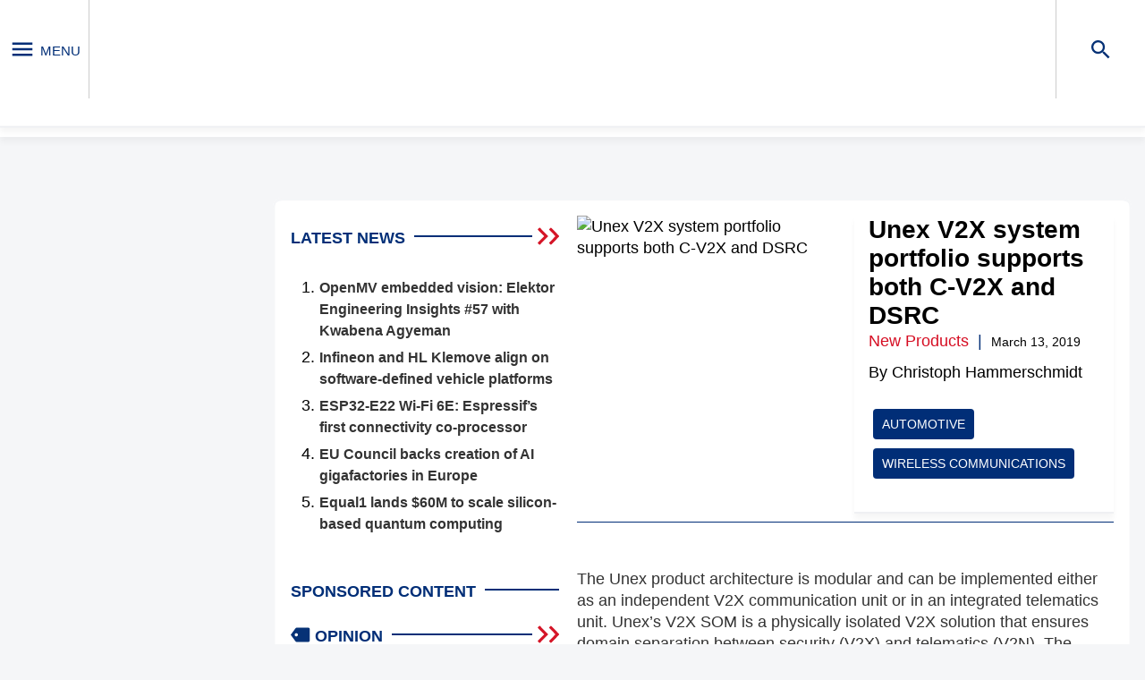

--- FILE ---
content_type: text/html; charset=UTF-8
request_url: https://www.eenewseurope.com/en/unex-v2x-system-portfolio-supports-both-c-v2x-and-dsrc/
body_size: 66423
content:
<!doctype html>
<html lang="en-US">

<head>
    
    <meta charset="UTF-8" />
    <meta name="viewport" content="width=device-width, initial-scale=1" />
    <script async type='text/javascript' src='https://static.klaviyo.com/onsite/js/klaviyo.js?company_id=RRBjRx'></script>
    <link rel="profile" href="https://gmpg.org/xfn/11" />
    <meta name='robots' content='index, follow, max-image-preview:large, max-snippet:-1, max-video-preview:-1' />

	<title>Unex V2X system portfolio supports both C-V2X and DSRC ...</title>
	<meta name="description" content="The V2X system provider Unex has introduced the second generation of its V2X control units. The dual-mode (DSRC/C-V2X) systems are based on the..." />
	<link rel="canonical" href="https://www.eenewseurope.com/en/unex-v2x-system-portfolio-supports-both-c-v2x-and-dsrc/" />
	<meta property="og:locale" content="en_US" />
	<meta property="og:type" content="article" />
	<meta property="og:title" content="Unex V2X system portfolio supports both C-V2X and DSRC" />
	<meta property="og:description" content="The V2X system provider Unex has introduced the second generation of its V2X control units. The dual-mode (DSRC/C-V2X) systems are based on the Craton2/Pluton2 chipset from Autotalks." />
	<meta property="og:url" content="https://www.eenewseurope.com/en/unex-v2x-system-portfolio-supports-both-c-v2x-and-dsrc/" />
	<meta property="og:site_name" content="eeNews Europe" />
	<meta property="article:published_time" content="2019-03-13T10:28:24+00:00" />
	<meta property="og:image" content="https://ee.cdnartwhere.eu/wp-content/uploads/import/default/files/images/01-picture-libraryde/ChristophHammerschmidt/2019/2019-03-March/unex_v2x.png" />
	<meta property="og:image:width" content="1308" />
	<meta property="og:image:height" content="912" />
	<meta property="og:image:type" content="image/png" />
	<meta name="author" content="Christoph Hammerschmidt" />
	<meta name="twitter:card" content="summary_large_image" />
	<meta name="twitter:label1" content="Written by" />
	<meta name="twitter:data1" content="Christoph Hammerschmidt" />
	<meta name="twitter:label2" content="Est. reading time" />
	<meta name="twitter:data2" content="1 minute" />
	<script type="application/ld+json" class="yoast-schema-graph">{"@context":"https://schema.org","@graph":[{"@type":"Article","@id":"https://www.eenewseurope.com/en/unex-v2x-system-portfolio-supports-both-c-v2x-and-dsrc/#article","isPartOf":{"@id":"https://www.eenewseurope.com/en/unex-v2x-system-portfolio-supports-both-c-v2x-and-dsrc/"},"author":{"@id":"https://www.eenewseurope.com/en/#/schema/person/114f6af2670a95cf17685adc4893663b"},"headline":"Unex V2X system portfolio supports both C-V2X and DSRC","datePublished":"2019-03-13T10:28:24+00:00","dateModified":"2019-03-13T10:28:24+00:00","mainEntityOfPage":{"@id":"https://www.eenewseurope.com/en/unex-v2x-system-portfolio-supports-both-c-v2x-and-dsrc/"},"wordCount":194,"publisher":{"@id":"https://www.eenewseurope.com/en/#organization"},"image":{"@id":"https://www.eenewseurope.com/en/unex-v2x-system-portfolio-supports-both-c-v2x-and-dsrc/#primaryimage"},"thumbnailUrl":"https://ee.cdnartwhere.eu/wp-content/uploads/import/default/files/images/01-picture-libraryde/ChristophHammerschmidt/2019/2019-03-March/unex_v2x.png","keywords":["Automotive","Wireless Communications"],"articleSection":["New Products"],"inLanguage":"en-US"},{"@type":"WebPage","@id":"https://www.eenewseurope.com/en/unex-v2x-system-portfolio-supports-both-c-v2x-and-dsrc/","url":"https://www.eenewseurope.com/en/unex-v2x-system-portfolio-supports-both-c-v2x-and-dsrc/","name":"Unex V2X system portfolio supports both C-V2X and DSRC -","isPartOf":{"@id":"https://www.eenewseurope.com/en/#website"},"primaryImageOfPage":{"@id":"https://www.eenewseurope.com/en/unex-v2x-system-portfolio-supports-both-c-v2x-and-dsrc/#primaryimage"},"image":{"@id":"https://www.eenewseurope.com/en/unex-v2x-system-portfolio-supports-both-c-v2x-and-dsrc/#primaryimage"},"thumbnailUrl":"https://ee.cdnartwhere.eu/wp-content/uploads/import/default/files/images/01-picture-libraryde/ChristophHammerschmidt/2019/2019-03-March/unex_v2x.png","datePublished":"2019-03-13T10:28:24+00:00","dateModified":"2019-03-13T10:28:24+00:00","breadcrumb":{"@id":"https://www.eenewseurope.com/en/unex-v2x-system-portfolio-supports-both-c-v2x-and-dsrc/#breadcrumb"},"inLanguage":"en-US","potentialAction":[{"@type":"ReadAction","target":["https://www.eenewseurope.com/en/unex-v2x-system-portfolio-supports-both-c-v2x-and-dsrc/"]}]},{"@type":"ImageObject","inLanguage":"en-US","@id":"https://www.eenewseurope.com/en/unex-v2x-system-portfolio-supports-both-c-v2x-and-dsrc/#primaryimage","url":"https://ee.cdnartwhere.eu/wp-content/uploads/import/default/files/images/01-picture-libraryde/ChristophHammerschmidt/2019/2019-03-March/unex_v2x.png","contentUrl":"https://ee.cdnartwhere.eu/wp-content/uploads/import/default/files/images/01-picture-libraryde/ChristophHammerschmidt/2019/2019-03-March/unex_v2x.png","width":1308,"height":912},{"@type":"BreadcrumbList","@id":"https://www.eenewseurope.com/en/unex-v2x-system-portfolio-supports-both-c-v2x-and-dsrc/#breadcrumb","itemListElement":[{"@type":"ListItem","position":1,"name":"Home","item":"https://www.eenewseurope.com/en/"},{"@type":"ListItem","position":2,"name":"Unex V2X system portfolio supports both C-V2X and DSRC"}]},{"@type":"WebSite","@id":"https://www.eenewseurope.com/en/#website","url":"https://www.eenewseurope.com/en/","name":"eeNews Europe","description":"","publisher":{"@id":"https://www.eenewseurope.com/en/#organization"},"potentialAction":[{"@type":"SearchAction","target":{"@type":"EntryPoint","urlTemplate":"https://www.eenewseurope.com/en/?s={search_term_string}"},"query-input":"required name=search_term_string"}],"inLanguage":"en-US"},{"@type":"Organization","@id":"https://www.eenewseurope.com/en/#organization","name":"eeNews Europe","url":"https://www.eenewseurope.com/en/","logo":{"@type":"ImageObject","inLanguage":"en-US","@id":"https://www.eenewseurope.com/en/#/schema/logo/image/","url":"https://ee.cdnartwhere.eu/wp-content/uploads/2022/02/logo-1.jpg","contentUrl":"https://ee.cdnartwhere.eu/wp-content/uploads/2022/02/logo-1.jpg","width":283,"height":113,"caption":"eeNews Europe"},"image":{"@id":"https://www.eenewseurope.com/en/#/schema/logo/image/"}},{"@type":"Person","@id":"https://www.eenewseurope.com/en/#/schema/person/114f6af2670a95cf17685adc4893663b","name":"Christoph Hammerschmidt","image":{"@type":"ImageObject","inLanguage":"en-US","@id":"https://www.eenewseurope.com/en/#/schema/person/image/8f12ff55ecee9b2fa3a1f65e2e28834a","url":"https://secure.gravatar.com/avatar/337b53425fed9c87699427f8740f52ce?s=96&d=mm&r=g","contentUrl":"https://secure.gravatar.com/avatar/337b53425fed9c87699427f8740f52ce?s=96&d=mm&r=g","caption":"Christoph Hammerschmidt"}}]}</script>


<style id='safe-svg-svg-icon-style-inline-css' type='text/css'>
.safe-svg-cover{text-align:center}.safe-svg-cover .safe-svg-inside{display:inline-block;max-width:100%}.safe-svg-cover svg{height:100%;max-height:100%;max-width:100%;width:100%}

</style>
<style id='global-styles-inline-css' type='text/css'>
:root{--wp--preset--aspect-ratio--square: 1;--wp--preset--aspect-ratio--4-3: 4/3;--wp--preset--aspect-ratio--3-4: 3/4;--wp--preset--aspect-ratio--3-2: 3/2;--wp--preset--aspect-ratio--2-3: 2/3;--wp--preset--aspect-ratio--16-9: 16/9;--wp--preset--aspect-ratio--9-16: 9/16;--wp--preset--color--black: #000000;--wp--preset--color--cyan-bluish-gray: #abb8c3;--wp--preset--color--white: #ffffff;--wp--preset--color--pale-pink: #f78da7;--wp--preset--color--vivid-red: #cf2e2e;--wp--preset--color--luminous-vivid-orange: #ff6900;--wp--preset--color--luminous-vivid-amber: #fcb900;--wp--preset--color--light-green-cyan: #7bdcb5;--wp--preset--color--vivid-green-cyan: #00d084;--wp--preset--color--pale-cyan-blue: #8ed1fc;--wp--preset--color--vivid-cyan-blue: #0693e3;--wp--preset--color--vivid-purple: #9b51e0;--wp--preset--gradient--vivid-cyan-blue-to-vivid-purple: linear-gradient(135deg,rgba(6,147,227,1) 0%,rgb(155,81,224) 100%);--wp--preset--gradient--light-green-cyan-to-vivid-green-cyan: linear-gradient(135deg,rgb(122,220,180) 0%,rgb(0,208,130) 100%);--wp--preset--gradient--luminous-vivid-amber-to-luminous-vivid-orange: linear-gradient(135deg,rgba(252,185,0,1) 0%,rgba(255,105,0,1) 100%);--wp--preset--gradient--luminous-vivid-orange-to-vivid-red: linear-gradient(135deg,rgba(255,105,0,1) 0%,rgb(207,46,46) 100%);--wp--preset--gradient--very-light-gray-to-cyan-bluish-gray: linear-gradient(135deg,rgb(238,238,238) 0%,rgb(169,184,195) 100%);--wp--preset--gradient--cool-to-warm-spectrum: linear-gradient(135deg,rgb(74,234,220) 0%,rgb(151,120,209) 20%,rgb(207,42,186) 40%,rgb(238,44,130) 60%,rgb(251,105,98) 80%,rgb(254,248,76) 100%);--wp--preset--gradient--blush-light-purple: linear-gradient(135deg,rgb(255,206,236) 0%,rgb(152,150,240) 100%);--wp--preset--gradient--blush-bordeaux: linear-gradient(135deg,rgb(254,205,165) 0%,rgb(254,45,45) 50%,rgb(107,0,62) 100%);--wp--preset--gradient--luminous-dusk: linear-gradient(135deg,rgb(255,203,112) 0%,rgb(199,81,192) 50%,rgb(65,88,208) 100%);--wp--preset--gradient--pale-ocean: linear-gradient(135deg,rgb(255,245,203) 0%,rgb(182,227,212) 50%,rgb(51,167,181) 100%);--wp--preset--gradient--electric-grass: linear-gradient(135deg,rgb(202,248,128) 0%,rgb(113,206,126) 100%);--wp--preset--gradient--midnight: linear-gradient(135deg,rgb(2,3,129) 0%,rgb(40,116,252) 100%);--wp--preset--font-size--small: 13px;--wp--preset--font-size--medium: 20px;--wp--preset--font-size--large: 36px;--wp--preset--font-size--x-large: 42px;--wp--preset--spacing--20: 0.44rem;--wp--preset--spacing--30: 0.67rem;--wp--preset--spacing--40: 1rem;--wp--preset--spacing--50: 1.5rem;--wp--preset--spacing--60: 2.25rem;--wp--preset--spacing--70: 3.38rem;--wp--preset--spacing--80: 5.06rem;--wp--preset--shadow--natural: 6px 6px 9px rgba(0, 0, 0, 0.2);--wp--preset--shadow--deep: 12px 12px 50px rgba(0, 0, 0, 0.4);--wp--preset--shadow--sharp: 6px 6px 0px rgba(0, 0, 0, 0.2);--wp--preset--shadow--outlined: 6px 6px 0px -3px rgba(255, 255, 255, 1), 6px 6px rgba(0, 0, 0, 1);--wp--preset--shadow--crisp: 6px 6px 0px rgba(0, 0, 0, 1);}:where(.is-layout-flex){gap: 0.5em;}:where(.is-layout-grid){gap: 0.5em;}body .is-layout-flex{display: flex;}.is-layout-flex{flex-wrap: wrap;align-items: center;}.is-layout-flex > :is(*, div){margin: 0;}body .is-layout-grid{display: grid;}.is-layout-grid > :is(*, div){margin: 0;}:where(.wp-block-columns.is-layout-flex){gap: 2em;}:where(.wp-block-columns.is-layout-grid){gap: 2em;}:where(.wp-block-post-template.is-layout-flex){gap: 1.25em;}:where(.wp-block-post-template.is-layout-grid){gap: 1.25em;}.has-black-color{color: var(--wp--preset--color--black) !important;}.has-cyan-bluish-gray-color{color: var(--wp--preset--color--cyan-bluish-gray) !important;}.has-white-color{color: var(--wp--preset--color--white) !important;}.has-pale-pink-color{color: var(--wp--preset--color--pale-pink) !important;}.has-vivid-red-color{color: var(--wp--preset--color--vivid-red) !important;}.has-luminous-vivid-orange-color{color: var(--wp--preset--color--luminous-vivid-orange) !important;}.has-luminous-vivid-amber-color{color: var(--wp--preset--color--luminous-vivid-amber) !important;}.has-light-green-cyan-color{color: var(--wp--preset--color--light-green-cyan) !important;}.has-vivid-green-cyan-color{color: var(--wp--preset--color--vivid-green-cyan) !important;}.has-pale-cyan-blue-color{color: var(--wp--preset--color--pale-cyan-blue) !important;}.has-vivid-cyan-blue-color{color: var(--wp--preset--color--vivid-cyan-blue) !important;}.has-vivid-purple-color{color: var(--wp--preset--color--vivid-purple) !important;}.has-black-background-color{background-color: var(--wp--preset--color--black) !important;}.has-cyan-bluish-gray-background-color{background-color: var(--wp--preset--color--cyan-bluish-gray) !important;}.has-white-background-color{background-color: var(--wp--preset--color--white) !important;}.has-pale-pink-background-color{background-color: var(--wp--preset--color--pale-pink) !important;}.has-vivid-red-background-color{background-color: var(--wp--preset--color--vivid-red) !important;}.has-luminous-vivid-orange-background-color{background-color: var(--wp--preset--color--luminous-vivid-orange) !important;}.has-luminous-vivid-amber-background-color{background-color: var(--wp--preset--color--luminous-vivid-amber) !important;}.has-light-green-cyan-background-color{background-color: var(--wp--preset--color--light-green-cyan) !important;}.has-vivid-green-cyan-background-color{background-color: var(--wp--preset--color--vivid-green-cyan) !important;}.has-pale-cyan-blue-background-color{background-color: var(--wp--preset--color--pale-cyan-blue) !important;}.has-vivid-cyan-blue-background-color{background-color: var(--wp--preset--color--vivid-cyan-blue) !important;}.has-vivid-purple-background-color{background-color: var(--wp--preset--color--vivid-purple) !important;}.has-black-border-color{border-color: var(--wp--preset--color--black) !important;}.has-cyan-bluish-gray-border-color{border-color: var(--wp--preset--color--cyan-bluish-gray) !important;}.has-white-border-color{border-color: var(--wp--preset--color--white) !important;}.has-pale-pink-border-color{border-color: var(--wp--preset--color--pale-pink) !important;}.has-vivid-red-border-color{border-color: var(--wp--preset--color--vivid-red) !important;}.has-luminous-vivid-orange-border-color{border-color: var(--wp--preset--color--luminous-vivid-orange) !important;}.has-luminous-vivid-amber-border-color{border-color: var(--wp--preset--color--luminous-vivid-amber) !important;}.has-light-green-cyan-border-color{border-color: var(--wp--preset--color--light-green-cyan) !important;}.has-vivid-green-cyan-border-color{border-color: var(--wp--preset--color--vivid-green-cyan) !important;}.has-pale-cyan-blue-border-color{border-color: var(--wp--preset--color--pale-cyan-blue) !important;}.has-vivid-cyan-blue-border-color{border-color: var(--wp--preset--color--vivid-cyan-blue) !important;}.has-vivid-purple-border-color{border-color: var(--wp--preset--color--vivid-purple) !important;}.has-vivid-cyan-blue-to-vivid-purple-gradient-background{background: var(--wp--preset--gradient--vivid-cyan-blue-to-vivid-purple) !important;}.has-light-green-cyan-to-vivid-green-cyan-gradient-background{background: var(--wp--preset--gradient--light-green-cyan-to-vivid-green-cyan) !important;}.has-luminous-vivid-amber-to-luminous-vivid-orange-gradient-background{background: var(--wp--preset--gradient--luminous-vivid-amber-to-luminous-vivid-orange) !important;}.has-luminous-vivid-orange-to-vivid-red-gradient-background{background: var(--wp--preset--gradient--luminous-vivid-orange-to-vivid-red) !important;}.has-very-light-gray-to-cyan-bluish-gray-gradient-background{background: var(--wp--preset--gradient--very-light-gray-to-cyan-bluish-gray) !important;}.has-cool-to-warm-spectrum-gradient-background{background: var(--wp--preset--gradient--cool-to-warm-spectrum) !important;}.has-blush-light-purple-gradient-background{background: var(--wp--preset--gradient--blush-light-purple) !important;}.has-blush-bordeaux-gradient-background{background: var(--wp--preset--gradient--blush-bordeaux) !important;}.has-luminous-dusk-gradient-background{background: var(--wp--preset--gradient--luminous-dusk) !important;}.has-pale-ocean-gradient-background{background: var(--wp--preset--gradient--pale-ocean) !important;}.has-electric-grass-gradient-background{background: var(--wp--preset--gradient--electric-grass) !important;}.has-midnight-gradient-background{background: var(--wp--preset--gradient--midnight) !important;}.has-small-font-size{font-size: var(--wp--preset--font-size--small) !important;}.has-medium-font-size{font-size: var(--wp--preset--font-size--medium) !important;}.has-large-font-size{font-size: var(--wp--preset--font-size--large) !important;}.has-x-large-font-size{font-size: var(--wp--preset--font-size--x-large) !important;}
:where(.wp-block-post-template.is-layout-flex){gap: 1.25em;}:where(.wp-block-post-template.is-layout-grid){gap: 1.25em;}
:where(.wp-block-columns.is-layout-flex){gap: 2em;}:where(.wp-block-columns.is-layout-grid){gap: 2em;}
:root :where(.wp-block-pullquote){font-size: 1.5em;line-height: 1.6;}
</style>
<link rel='stylesheet' id='wpml-blocks-css' href='https://ee.cdnartwhere.eu/wp-content/uploads/hummingbird-assets/e71911510dbeff6f270c2e7716f6da85.css' type='text/css' media='all' />
<script data-handle="jquery-core" type="text/javascript">/*! jQuery v3.7.1 | (c) OpenJS Foundation and other contributors | jquery.org/license */
!function(e,t){"use strict";"object"==typeof module&&"object"==typeof module.exports?module.exports=e.document?t(e,!0):function(e){if(!e.document)throw new Error("jQuery requires a window with a document");return t(e)}:t(e)}("undefined"!=typeof window?window:this,function(ie,e){"use strict";var oe=[],r=Object.getPrototypeOf,ae=oe.slice,g=oe.flat?function(e){return oe.flat.call(e)}:function(e){return oe.concat.apply([],e)},s=oe.push,se=oe.indexOf,n={},i=n.toString,ue=n.hasOwnProperty,o=ue.toString,a=o.call(Object),le={},v=function(e){return"function"==typeof e&&"number"!=typeof e.nodeType&&"function"!=typeof e.item},y=function(e){return null!=e&&e===e.window},C=ie.document,u={type:!0,src:!0,nonce:!0,noModule:!0};function m(e,t,n){var r,i,o=(n=n||C).createElement("script");if(o.text=e,t)for(r in u)(i=t[r]||t.getAttribute&&t.getAttribute(r))&&o.setAttribute(r,i);n.head.appendChild(o).parentNode.removeChild(o)}function x(e){return null==e?e+"":"object"==typeof e||"function"==typeof e?n[i.call(e)]||"object":typeof e}var t="3.7.1",l=/HTML$/i,ce=function(e,t){return new ce.fn.init(e,t)};function c(e){var t=!!e&&"length"in e&&e.length,n=x(e);return!v(e)&&!y(e)&&("array"===n||0===t||"number"==typeof t&&0<t&&t-1 in e)}function fe(e,t){return e.nodeName&&e.nodeName.toLowerCase()===t.toLowerCase()}ce.fn=ce.prototype={jquery:t,constructor:ce,length:0,toArray:function(){return ae.call(this)},get:function(e){return null==e?ae.call(this):e<0?this[e+this.length]:this[e]},pushStack:function(e){var t=ce.merge(this.constructor(),e);return t.prevObject=this,t},each:function(e){return ce.each(this,e)},map:function(n){return this.pushStack(ce.map(this,function(e,t){return n.call(e,t,e)}))},slice:function(){return this.pushStack(ae.apply(this,arguments))},first:function(){return this.eq(0)},last:function(){return this.eq(-1)},even:function(){return this.pushStack(ce.grep(this,function(e,t){return(t+1)%2}))},odd:function(){return this.pushStack(ce.grep(this,function(e,t){return t%2}))},eq:function(e){var t=this.length,n=+e+(e<0?t:0);return this.pushStack(0<=n&&n<t?[this[n]]:[])},end:function(){return this.prevObject||this.constructor()},push:s,sort:oe.sort,splice:oe.splice},ce.extend=ce.fn.extend=function(){var e,t,n,r,i,o,a=arguments[0]||{},s=1,u=arguments.length,l=!1;for("boolean"==typeof a&&(l=a,a=arguments[s]||{},s++),"object"==typeof a||v(a)||(a={}),s===u&&(a=this,s--);s<u;s++)if(null!=(e=arguments[s]))for(t in e)r=e[t],"__proto__"!==t&&a!==r&&(l&&r&&(ce.isPlainObject(r)||(i=Array.isArray(r)))?(n=a[t],o=i&&!Array.isArray(n)?[]:i||ce.isPlainObject(n)?n:{},i=!1,a[t]=ce.extend(l,o,r)):void 0!==r&&(a[t]=r));return a},ce.extend({expando:"jQuery"+(t+Math.random()).replace(/\D/g,""),isReady:!0,error:function(e){throw new Error(e)},noop:function(){},isPlainObject:function(e){var t,n;return!(!e||"[object Object]"!==i.call(e))&&(!(t=r(e))||"function"==typeof(n=ue.call(t,"constructor")&&t.constructor)&&o.call(n)===a)},isEmptyObject:function(e){var t;for(t in e)return!1;return!0},globalEval:function(e,t,n){m(e,{nonce:t&&t.nonce},n)},each:function(e,t){var n,r=0;if(c(e)){for(n=e.length;r<n;r++)if(!1===t.call(e[r],r,e[r]))break}else for(r in e)if(!1===t.call(e[r],r,e[r]))break;return e},text:function(e){var t,n="",r=0,i=e.nodeType;if(!i)while(t=e[r++])n+=ce.text(t);return 1===i||11===i?e.textContent:9===i?e.documentElement.textContent:3===i||4===i?e.nodeValue:n},makeArray:function(e,t){var n=t||[];return null!=e&&(c(Object(e))?ce.merge(n,"string"==typeof e?[e]:e):s.call(n,e)),n},inArray:function(e,t,n){return null==t?-1:se.call(t,e,n)},isXMLDoc:function(e){var t=e&&e.namespaceURI,n=e&&(e.ownerDocument||e).documentElement;return!l.test(t||n&&n.nodeName||"HTML")},merge:function(e,t){for(var n=+t.length,r=0,i=e.length;r<n;r++)e[i++]=t[r];return e.length=i,e},grep:function(e,t,n){for(var r=[],i=0,o=e.length,a=!n;i<o;i++)!t(e[i],i)!==a&&r.push(e[i]);return r},map:function(e,t,n){var r,i,o=0,a=[];if(c(e))for(r=e.length;o<r;o++)null!=(i=t(e[o],o,n))&&a.push(i);else for(o in e)null!=(i=t(e[o],o,n))&&a.push(i);return g(a)},guid:1,support:le}),"function"==typeof Symbol&&(ce.fn[Symbol.iterator]=oe[Symbol.iterator]),ce.each("Boolean Number String Function Array Date RegExp Object Error Symbol".split(" "),function(e,t){n["[object "+t+"]"]=t.toLowerCase()});var pe=oe.pop,de=oe.sort,he=oe.splice,ge="[\\x20\\t\\r\\n\\f]",ve=new RegExp("^"+ge+"+|((?:^|[^\\\\])(?:\\\\.)*)"+ge+"+$","g");ce.contains=function(e,t){var n=t&&t.parentNode;return e===n||!(!n||1!==n.nodeType||!(e.contains?e.contains(n):e.compareDocumentPosition&&16&e.compareDocumentPosition(n)))};var f=/([\0-\x1f\x7f]|^-?\d)|^-$|[^\x80-\uFFFF\w-]/g;function p(e,t){return t?"\0"===e?"\ufffd":e.slice(0,-1)+"\\"+e.charCodeAt(e.length-1).toString(16)+" ":"\\"+e}ce.escapeSelector=function(e){return(e+"").replace(f,p)};var ye=C,me=s;!function(){var e,b,w,o,a,T,r,C,d,i,k=me,S=ce.expando,E=0,n=0,s=W(),c=W(),u=W(),h=W(),l=function(e,t){return e===t&&(a=!0),0},f="checked|selected|async|autofocus|autoplay|controls|defer|disabled|hidden|ismap|loop|multiple|open|readonly|required|scoped",t="(?:\\\\[\\da-fA-F]{1,6}"+ge+"?|\\\\[^\\r\\n\\f]|[\\w-]|[^\0-\\x7f])+",p="\\["+ge+"*("+t+")(?:"+ge+"*([*^$|!~]?=)"+ge+"*(?:'((?:\\\\.|[^\\\\'])*)'|\"((?:\\\\.|[^\\\\\"])*)\"|("+t+"))|)"+ge+"*\\]",g=":("+t+")(?:\\((('((?:\\\\.|[^\\\\'])*)'|\"((?:\\\\.|[^\\\\\"])*)\")|((?:\\\\.|[^\\\\()[\\]]|"+p+")*)|.*)\\)|)",v=new RegExp(ge+"+","g"),y=new RegExp("^"+ge+"*,"+ge+"*"),m=new RegExp("^"+ge+"*([>+~]|"+ge+")"+ge+"*"),x=new RegExp(ge+"|>"),j=new RegExp(g),A=new RegExp("^"+t+"$"),D={ID:new RegExp("^#("+t+")"),CLASS:new RegExp("^\\.("+t+")"),TAG:new RegExp("^("+t+"|[*])"),ATTR:new RegExp("^"+p),PSEUDO:new RegExp("^"+g),CHILD:new RegExp("^:(only|first|last|nth|nth-last)-(child|of-type)(?:\\("+ge+"*(even|odd|(([+-]|)(\\d*)n|)"+ge+"*(?:([+-]|)"+ge+"*(\\d+)|))"+ge+"*\\)|)","i"),bool:new RegExp("^(?:"+f+")$","i"),needsContext:new RegExp("^"+ge+"*[>+~]|:(even|odd|eq|gt|lt|nth|first|last)(?:\\("+ge+"*((?:-\\d)?\\d*)"+ge+"*\\)|)(?=[^-]|$)","i")},N=/^(?:input|select|textarea|button)$/i,q=/^h\d$/i,L=/^(?:#([\w-]+)|(\w+)|\.([\w-]+))$/,H=/[+~]/,O=new RegExp("\\\\[\\da-fA-F]{1,6}"+ge+"?|\\\\([^\\r\\n\\f])","g"),P=function(e,t){var n="0x"+e.slice(1)-65536;return t||(n<0?String.fromCharCode(n+65536):String.fromCharCode(n>>10|55296,1023&n|56320))},M=function(){V()},R=J(function(e){return!0===e.disabled&&fe(e,"fieldset")},{dir:"parentNode",next:"legend"});try{k.apply(oe=ae.call(ye.childNodes),ye.childNodes),oe[ye.childNodes.length].nodeType}catch(e){k={apply:function(e,t){me.apply(e,ae.call(t))},call:function(e){me.apply(e,ae.call(arguments,1))}}}function I(t,e,n,r){var i,o,a,s,u,l,c,f=e&&e.ownerDocument,p=e?e.nodeType:9;if(n=n||[],"string"!=typeof t||!t||1!==p&&9!==p&&11!==p)return n;if(!r&&(V(e),e=e||T,C)){if(11!==p&&(u=L.exec(t)))if(i=u[1]){if(9===p){if(!(a=e.getElementById(i)))return n;if(a.id===i)return k.call(n,a),n}else if(f&&(a=f.getElementById(i))&&I.contains(e,a)&&a.id===i)return k.call(n,a),n}else{if(u[2])return k.apply(n,e.getElementsByTagName(t)),n;if((i=u[3])&&e.getElementsByClassName)return k.apply(n,e.getElementsByClassName(i)),n}if(!(h[t+" "]||d&&d.test(t))){if(c=t,f=e,1===p&&(x.test(t)||m.test(t))){(f=H.test(t)&&U(e.parentNode)||e)==e&&le.scope||((s=e.getAttribute("id"))?s=ce.escapeSelector(s):e.setAttribute("id",s=S)),o=(l=Y(t)).length;while(o--)l[o]=(s?"#"+s:":scope")+" "+Q(l[o]);c=l.join(",")}try{return k.apply(n,f.querySelectorAll(c)),n}catch(e){h(t,!0)}finally{s===S&&e.removeAttribute("id")}}}return re(t.replace(ve,"$1"),e,n,r)}function W(){var r=[];return function e(t,n){return r.push(t+" ")>b.cacheLength&&delete e[r.shift()],e[t+" "]=n}}function F(e){return e[S]=!0,e}function $(e){var t=T.createElement("fieldset");try{return!!e(t)}catch(e){return!1}finally{t.parentNode&&t.parentNode.removeChild(t),t=null}}function B(t){return function(e){return fe(e,"input")&&e.type===t}}function _(t){return function(e){return(fe(e,"input")||fe(e,"button"))&&e.type===t}}function z(t){return function(e){return"form"in e?e.parentNode&&!1===e.disabled?"label"in e?"label"in e.parentNode?e.parentNode.disabled===t:e.disabled===t:e.isDisabled===t||e.isDisabled!==!t&&R(e)===t:e.disabled===t:"label"in e&&e.disabled===t}}function X(a){return F(function(o){return o=+o,F(function(e,t){var n,r=a([],e.length,o),i=r.length;while(i--)e[n=r[i]]&&(e[n]=!(t[n]=e[n]))})})}function U(e){return e&&"undefined"!=typeof e.getElementsByTagName&&e}function V(e){var t,n=e?e.ownerDocument||e:ye;return n!=T&&9===n.nodeType&&n.documentElement&&(r=(T=n).documentElement,C=!ce.isXMLDoc(T),i=r.matches||r.webkitMatchesSelector||r.msMatchesSelector,r.msMatchesSelector&&ye!=T&&(t=T.defaultView)&&t.top!==t&&t.addEventListener("unload",M),le.getById=$(function(e){return r.appendChild(e).id=ce.expando,!T.getElementsByName||!T.getElementsByName(ce.expando).length}),le.disconnectedMatch=$(function(e){return i.call(e,"*")}),le.scope=$(function(){return T.querySelectorAll(":scope")}),le.cssHas=$(function(){try{return T.querySelector(":has(*,:jqfake)"),!1}catch(e){return!0}}),le.getById?(b.filter.ID=function(e){var t=e.replace(O,P);return function(e){return e.getAttribute("id")===t}},b.find.ID=function(e,t){if("undefined"!=typeof t.getElementById&&C){var n=t.getElementById(e);return n?[n]:[]}}):(b.filter.ID=function(e){var n=e.replace(O,P);return function(e){var t="undefined"!=typeof e.getAttributeNode&&e.getAttributeNode("id");return t&&t.value===n}},b.find.ID=function(e,t){if("undefined"!=typeof t.getElementById&&C){var n,r,i,o=t.getElementById(e);if(o){if((n=o.getAttributeNode("id"))&&n.value===e)return[o];i=t.getElementsByName(e),r=0;while(o=i[r++])if((n=o.getAttributeNode("id"))&&n.value===e)return[o]}return[]}}),b.find.TAG=function(e,t){return"undefined"!=typeof t.getElementsByTagName?t.getElementsByTagName(e):t.querySelectorAll(e)},b.find.CLASS=function(e,t){if("undefined"!=typeof t.getElementsByClassName&&C)return t.getElementsByClassName(e)},d=[],$(function(e){var t;r.appendChild(e).innerHTML="<a id='"+S+"' href='' disabled='disabled'></a><select id='"+S+"-\r\\' disabled='disabled'><option selected=''></option></select>",e.querySelectorAll("[selected]").length||d.push("\\["+ge+"*(?:value|"+f+")"),e.querySelectorAll("[id~="+S+"-]").length||d.push("~="),e.querySelectorAll("a#"+S+"+*").length||d.push(".#.+[+~]"),e.querySelectorAll(":checked").length||d.push(":checked"),(t=T.createElement("input")).setAttribute("type","hidden"),e.appendChild(t).setAttribute("name","D"),r.appendChild(e).disabled=!0,2!==e.querySelectorAll(":disabled").length&&d.push(":enabled",":disabled"),(t=T.createElement("input")).setAttribute("name",""),e.appendChild(t),e.querySelectorAll("[name='']").length||d.push("\\["+ge+"*name"+ge+"*="+ge+"*(?:''|\"\")")}),le.cssHas||d.push(":has"),d=d.length&&new RegExp(d.join("|")),l=function(e,t){if(e===t)return a=!0,0;var n=!e.compareDocumentPosition-!t.compareDocumentPosition;return n||(1&(n=(e.ownerDocument||e)==(t.ownerDocument||t)?e.compareDocumentPosition(t):1)||!le.sortDetached&&t.compareDocumentPosition(e)===n?e===T||e.ownerDocument==ye&&I.contains(ye,e)?-1:t===T||t.ownerDocument==ye&&I.contains(ye,t)?1:o?se.call(o,e)-se.call(o,t):0:4&n?-1:1)}),T}for(e in I.matches=function(e,t){return I(e,null,null,t)},I.matchesSelector=function(e,t){if(V(e),C&&!h[t+" "]&&(!d||!d.test(t)))try{var n=i.call(e,t);if(n||le.disconnectedMatch||e.document&&11!==e.document.nodeType)return n}catch(e){h(t,!0)}return 0<I(t,T,null,[e]).length},I.contains=function(e,t){return(e.ownerDocument||e)!=T&&V(e),ce.contains(e,t)},I.attr=function(e,t){(e.ownerDocument||e)!=T&&V(e);var n=b.attrHandle[t.toLowerCase()],r=n&&ue.call(b.attrHandle,t.toLowerCase())?n(e,t,!C):void 0;return void 0!==r?r:e.getAttribute(t)},I.error=function(e){throw new Error("Syntax error, unrecognized expression: "+e)},ce.uniqueSort=function(e){var t,n=[],r=0,i=0;if(a=!le.sortStable,o=!le.sortStable&&ae.call(e,0),de.call(e,l),a){while(t=e[i++])t===e[i]&&(r=n.push(i));while(r--)he.call(e,n[r],1)}return o=null,e},ce.fn.uniqueSort=function(){return this.pushStack(ce.uniqueSort(ae.apply(this)))},(b=ce.expr={cacheLength:50,createPseudo:F,match:D,attrHandle:{},find:{},relative:{">":{dir:"parentNode",first:!0}," ":{dir:"parentNode"},"+":{dir:"previousSibling",first:!0},"~":{dir:"previousSibling"}},preFilter:{ATTR:function(e){return e[1]=e[1].replace(O,P),e[3]=(e[3]||e[4]||e[5]||"").replace(O,P),"~="===e[2]&&(e[3]=" "+e[3]+" "),e.slice(0,4)},CHILD:function(e){return e[1]=e[1].toLowerCase(),"nth"===e[1].slice(0,3)?(e[3]||I.error(e[0]),e[4]=+(e[4]?e[5]+(e[6]||1):2*("even"===e[3]||"odd"===e[3])),e[5]=+(e[7]+e[8]||"odd"===e[3])):e[3]&&I.error(e[0]),e},PSEUDO:function(e){var t,n=!e[6]&&e[2];return D.CHILD.test(e[0])?null:(e[3]?e[2]=e[4]||e[5]||"":n&&j.test(n)&&(t=Y(n,!0))&&(t=n.indexOf(")",n.length-t)-n.length)&&(e[0]=e[0].slice(0,t),e[2]=n.slice(0,t)),e.slice(0,3))}},filter:{TAG:function(e){var t=e.replace(O,P).toLowerCase();return"*"===e?function(){return!0}:function(e){return fe(e,t)}},CLASS:function(e){var t=s[e+" "];return t||(t=new RegExp("(^|"+ge+")"+e+"("+ge+"|$)"))&&s(e,function(e){return t.test("string"==typeof e.className&&e.className||"undefined"!=typeof e.getAttribute&&e.getAttribute("class")||"")})},ATTR:function(n,r,i){return function(e){var t=I.attr(e,n);return null==t?"!="===r:!r||(t+="","="===r?t===i:"!="===r?t!==i:"^="===r?i&&0===t.indexOf(i):"*="===r?i&&-1<t.indexOf(i):"$="===r?i&&t.slice(-i.length)===i:"~="===r?-1<(" "+t.replace(v," ")+" ").indexOf(i):"|="===r&&(t===i||t.slice(0,i.length+1)===i+"-"))}},CHILD:function(d,e,t,h,g){var v="nth"!==d.slice(0,3),y="last"!==d.slice(-4),m="of-type"===e;return 1===h&&0===g?function(e){return!!e.parentNode}:function(e,t,n){var r,i,o,a,s,u=v!==y?"nextSibling":"previousSibling",l=e.parentNode,c=m&&e.nodeName.toLowerCase(),f=!n&&!m,p=!1;if(l){if(v){while(u){o=e;while(o=o[u])if(m?fe(o,c):1===o.nodeType)return!1;s=u="only"===d&&!s&&"nextSibling"}return!0}if(s=[y?l.firstChild:l.lastChild],y&&f){p=(a=(r=(i=l[S]||(l[S]={}))[d]||[])[0]===E&&r[1])&&r[2],o=a&&l.childNodes[a];while(o=++a&&o&&o[u]||(p=a=0)||s.pop())if(1===o.nodeType&&++p&&o===e){i[d]=[E,a,p];break}}else if(f&&(p=a=(r=(i=e[S]||(e[S]={}))[d]||[])[0]===E&&r[1]),!1===p)while(o=++a&&o&&o[u]||(p=a=0)||s.pop())if((m?fe(o,c):1===o.nodeType)&&++p&&(f&&((i=o[S]||(o[S]={}))[d]=[E,p]),o===e))break;return(p-=g)===h||p%h==0&&0<=p/h}}},PSEUDO:function(e,o){var t,a=b.pseudos[e]||b.setFilters[e.toLowerCase()]||I.error("unsupported pseudo: "+e);return a[S]?a(o):1<a.length?(t=[e,e,"",o],b.setFilters.hasOwnProperty(e.toLowerCase())?F(function(e,t){var n,r=a(e,o),i=r.length;while(i--)e[n=se.call(e,r[i])]=!(t[n]=r[i])}):function(e){return a(e,0,t)}):a}},pseudos:{not:F(function(e){var r=[],i=[],s=ne(e.replace(ve,"$1"));return s[S]?F(function(e,t,n,r){var i,o=s(e,null,r,[]),a=e.length;while(a--)(i=o[a])&&(e[a]=!(t[a]=i))}):function(e,t,n){return r[0]=e,s(r,null,n,i),r[0]=null,!i.pop()}}),has:F(function(t){return function(e){return 0<I(t,e).length}}),contains:F(function(t){return t=t.replace(O,P),function(e){return-1<(e.textContent||ce.text(e)).indexOf(t)}}),lang:F(function(n){return A.test(n||"")||I.error("unsupported lang: "+n),n=n.replace(O,P).toLowerCase(),function(e){var t;do{if(t=C?e.lang:e.getAttribute("xml:lang")||e.getAttribute("lang"))return(t=t.toLowerCase())===n||0===t.indexOf(n+"-")}while((e=e.parentNode)&&1===e.nodeType);return!1}}),target:function(e){var t=ie.location&&ie.location.hash;return t&&t.slice(1)===e.id},root:function(e){return e===r},focus:function(e){return e===function(){try{return T.activeElement}catch(e){}}()&&T.hasFocus()&&!!(e.type||e.href||~e.tabIndex)},enabled:z(!1),disabled:z(!0),checked:function(e){return fe(e,"input")&&!!e.checked||fe(e,"option")&&!!e.selected},selected:function(e){return e.parentNode&&e.parentNode.selectedIndex,!0===e.selected},empty:function(e){for(e=e.firstChild;e;e=e.nextSibling)if(e.nodeType<6)return!1;return!0},parent:function(e){return!b.pseudos.empty(e)},header:function(e){return q.test(e.nodeName)},input:function(e){return N.test(e.nodeName)},button:function(e){return fe(e,"input")&&"button"===e.type||fe(e,"button")},text:function(e){var t;return fe(e,"input")&&"text"===e.type&&(null==(t=e.getAttribute("type"))||"text"===t.toLowerCase())},first:X(function(){return[0]}),last:X(function(e,t){return[t-1]}),eq:X(function(e,t,n){return[n<0?n+t:n]}),even:X(function(e,t){for(var n=0;n<t;n+=2)e.push(n);return e}),odd:X(function(e,t){for(var n=1;n<t;n+=2)e.push(n);return e}),lt:X(function(e,t,n){var r;for(r=n<0?n+t:t<n?t:n;0<=--r;)e.push(r);return e}),gt:X(function(e,t,n){for(var r=n<0?n+t:n;++r<t;)e.push(r);return e})}}).pseudos.nth=b.pseudos.eq,{radio:!0,checkbox:!0,file:!0,password:!0,image:!0})b.pseudos[e]=B(e);for(e in{submit:!0,reset:!0})b.pseudos[e]=_(e);function G(){}function Y(e,t){var n,r,i,o,a,s,u,l=c[e+" "];if(l)return t?0:l.slice(0);a=e,s=[],u=b.preFilter;while(a){for(o in n&&!(r=y.exec(a))||(r&&(a=a.slice(r[0].length)||a),s.push(i=[])),n=!1,(r=m.exec(a))&&(n=r.shift(),i.push({value:n,type:r[0].replace(ve," ")}),a=a.slice(n.length)),b.filter)!(r=D[o].exec(a))||u[o]&&!(r=u[o](r))||(n=r.shift(),i.push({value:n,type:o,matches:r}),a=a.slice(n.length));if(!n)break}return t?a.length:a?I.error(e):c(e,s).slice(0)}function Q(e){for(var t=0,n=e.length,r="";t<n;t++)r+=e[t].value;return r}function J(a,e,t){var s=e.dir,u=e.next,l=u||s,c=t&&"parentNode"===l,f=n++;return e.first?function(e,t,n){while(e=e[s])if(1===e.nodeType||c)return a(e,t,n);return!1}:function(e,t,n){var r,i,o=[E,f];if(n){while(e=e[s])if((1===e.nodeType||c)&&a(e,t,n))return!0}else while(e=e[s])if(1===e.nodeType||c)if(i=e[S]||(e[S]={}),u&&fe(e,u))e=e[s]||e;else{if((r=i[l])&&r[0]===E&&r[1]===f)return o[2]=r[2];if((i[l]=o)[2]=a(e,t,n))return!0}return!1}}function K(i){return 1<i.length?function(e,t,n){var r=i.length;while(r--)if(!i[r](e,t,n))return!1;return!0}:i[0]}function Z(e,t,n,r,i){for(var o,a=[],s=0,u=e.length,l=null!=t;s<u;s++)(o=e[s])&&(n&&!n(o,r,i)||(a.push(o),l&&t.push(s)));return a}function ee(d,h,g,v,y,e){return v&&!v[S]&&(v=ee(v)),y&&!y[S]&&(y=ee(y,e)),F(function(e,t,n,r){var i,o,a,s,u=[],l=[],c=t.length,f=e||function(e,t,n){for(var r=0,i=t.length;r<i;r++)I(e,t[r],n);return n}(h||"*",n.nodeType?[n]:n,[]),p=!d||!e&&h?f:Z(f,u,d,n,r);if(g?g(p,s=y||(e?d:c||v)?[]:t,n,r):s=p,v){i=Z(s,l),v(i,[],n,r),o=i.length;while(o--)(a=i[o])&&(s[l[o]]=!(p[l[o]]=a))}if(e){if(y||d){if(y){i=[],o=s.length;while(o--)(a=s[o])&&i.push(p[o]=a);y(null,s=[],i,r)}o=s.length;while(o--)(a=s[o])&&-1<(i=y?se.call(e,a):u[o])&&(e[i]=!(t[i]=a))}}else s=Z(s===t?s.splice(c,s.length):s),y?y(null,t,s,r):k.apply(t,s)})}function te(e){for(var i,t,n,r=e.length,o=b.relative[e[0].type],a=o||b.relative[" "],s=o?1:0,u=J(function(e){return e===i},a,!0),l=J(function(e){return-1<se.call(i,e)},a,!0),c=[function(e,t,n){var r=!o&&(n||t!=w)||((i=t).nodeType?u(e,t,n):l(e,t,n));return i=null,r}];s<r;s++)if(t=b.relative[e[s].type])c=[J(K(c),t)];else{if((t=b.filter[e[s].type].apply(null,e[s].matches))[S]){for(n=++s;n<r;n++)if(b.relative[e[n].type])break;return ee(1<s&&K(c),1<s&&Q(e.slice(0,s-1).concat({value:" "===e[s-2].type?"*":""})).replace(ve,"$1"),t,s<n&&te(e.slice(s,n)),n<r&&te(e=e.slice(n)),n<r&&Q(e))}c.push(t)}return K(c)}function ne(e,t){var n,v,y,m,x,r,i=[],o=[],a=u[e+" "];if(!a){t||(t=Y(e)),n=t.length;while(n--)(a=te(t[n]))[S]?i.push(a):o.push(a);(a=u(e,(v=o,m=0<(y=i).length,x=0<v.length,r=function(e,t,n,r,i){var o,a,s,u=0,l="0",c=e&&[],f=[],p=w,d=e||x&&b.find.TAG("*",i),h=E+=null==p?1:Math.random()||.1,g=d.length;for(i&&(w=t==T||t||i);l!==g&&null!=(o=d[l]);l++){if(x&&o){a=0,t||o.ownerDocument==T||(V(o),n=!C);while(s=v[a++])if(s(o,t||T,n)){k.call(r,o);break}i&&(E=h)}m&&((o=!s&&o)&&u--,e&&c.push(o))}if(u+=l,m&&l!==u){a=0;while(s=y[a++])s(c,f,t,n);if(e){if(0<u)while(l--)c[l]||f[l]||(f[l]=pe.call(r));f=Z(f)}k.apply(r,f),i&&!e&&0<f.length&&1<u+y.length&&ce.uniqueSort(r)}return i&&(E=h,w=p),c},m?F(r):r))).selector=e}return a}function re(e,t,n,r){var i,o,a,s,u,l="function"==typeof e&&e,c=!r&&Y(e=l.selector||e);if(n=n||[],1===c.length){if(2<(o=c[0]=c[0].slice(0)).length&&"ID"===(a=o[0]).type&&9===t.nodeType&&C&&b.relative[o[1].type]){if(!(t=(b.find.ID(a.matches[0].replace(O,P),t)||[])[0]))return n;l&&(t=t.parentNode),e=e.slice(o.shift().value.length)}i=D.needsContext.test(e)?0:o.length;while(i--){if(a=o[i],b.relative[s=a.type])break;if((u=b.find[s])&&(r=u(a.matches[0].replace(O,P),H.test(o[0].type)&&U(t.parentNode)||t))){if(o.splice(i,1),!(e=r.length&&Q(o)))return k.apply(n,r),n;break}}}return(l||ne(e,c))(r,t,!C,n,!t||H.test(e)&&U(t.parentNode)||t),n}G.prototype=b.filters=b.pseudos,b.setFilters=new G,le.sortStable=S.split("").sort(l).join("")===S,V(),le.sortDetached=$(function(e){return 1&e.compareDocumentPosition(T.createElement("fieldset"))}),ce.find=I,ce.expr[":"]=ce.expr.pseudos,ce.unique=ce.uniqueSort,I.compile=ne,I.select=re,I.setDocument=V,I.tokenize=Y,I.escape=ce.escapeSelector,I.getText=ce.text,I.isXML=ce.isXMLDoc,I.selectors=ce.expr,I.support=ce.support,I.uniqueSort=ce.uniqueSort}();var d=function(e,t,n){var r=[],i=void 0!==n;while((e=e[t])&&9!==e.nodeType)if(1===e.nodeType){if(i&&ce(e).is(n))break;r.push(e)}return r},h=function(e,t){for(var n=[];e;e=e.nextSibling)1===e.nodeType&&e!==t&&n.push(e);return n},b=ce.expr.match.needsContext,w=/^<([a-z][^\/\0>:\x20\t\r\n\f]*)[\x20\t\r\n\f]*\/?>(?:<\/\1>|)$/i;function T(e,n,r){return v(n)?ce.grep(e,function(e,t){return!!n.call(e,t,e)!==r}):n.nodeType?ce.grep(e,function(e){return e===n!==r}):"string"!=typeof n?ce.grep(e,function(e){return-1<se.call(n,e)!==r}):ce.filter(n,e,r)}ce.filter=function(e,t,n){var r=t[0];return n&&(e=":not("+e+")"),1===t.length&&1===r.nodeType?ce.find.matchesSelector(r,e)?[r]:[]:ce.find.matches(e,ce.grep(t,function(e){return 1===e.nodeType}))},ce.fn.extend({find:function(e){var t,n,r=this.length,i=this;if("string"!=typeof e)return this.pushStack(ce(e).filter(function(){for(t=0;t<r;t++)if(ce.contains(i[t],this))return!0}));for(n=this.pushStack([]),t=0;t<r;t++)ce.find(e,i[t],n);return 1<r?ce.uniqueSort(n):n},filter:function(e){return this.pushStack(T(this,e||[],!1))},not:function(e){return this.pushStack(T(this,e||[],!0))},is:function(e){return!!T(this,"string"==typeof e&&b.test(e)?ce(e):e||[],!1).length}});var k,S=/^(?:\s*(<[\w\W]+>)[^>]*|#([\w-]+))$/;(ce.fn.init=function(e,t,n){var r,i;if(!e)return this;if(n=n||k,"string"==typeof e){if(!(r="<"===e[0]&&">"===e[e.length-1]&&3<=e.length?[null,e,null]:S.exec(e))||!r[1]&&t)return!t||t.jquery?(t||n).find(e):this.constructor(t).find(e);if(r[1]){if(t=t instanceof ce?t[0]:t,ce.merge(this,ce.parseHTML(r[1],t&&t.nodeType?t.ownerDocument||t:C,!0)),w.test(r[1])&&ce.isPlainObject(t))for(r in t)v(this[r])?this[r](t[r]):this.attr(r,t[r]);return this}return(i=C.getElementById(r[2]))&&(this[0]=i,this.length=1),this}return e.nodeType?(this[0]=e,this.length=1,this):v(e)?void 0!==n.ready?n.ready(e):e(ce):ce.makeArray(e,this)}).prototype=ce.fn,k=ce(C);var E=/^(?:parents|prev(?:Until|All))/,j={children:!0,contents:!0,next:!0,prev:!0};function A(e,t){while((e=e[t])&&1!==e.nodeType);return e}ce.fn.extend({has:function(e){var t=ce(e,this),n=t.length;return this.filter(function(){for(var e=0;e<n;e++)if(ce.contains(this,t[e]))return!0})},closest:function(e,t){var n,r=0,i=this.length,o=[],a="string"!=typeof e&&ce(e);if(!b.test(e))for(;r<i;r++)for(n=this[r];n&&n!==t;n=n.parentNode)if(n.nodeType<11&&(a?-1<a.index(n):1===n.nodeType&&ce.find.matchesSelector(n,e))){o.push(n);break}return this.pushStack(1<o.length?ce.uniqueSort(o):o)},index:function(e){return e?"string"==typeof e?se.call(ce(e),this[0]):se.call(this,e.jquery?e[0]:e):this[0]&&this[0].parentNode?this.first().prevAll().length:-1},add:function(e,t){return this.pushStack(ce.uniqueSort(ce.merge(this.get(),ce(e,t))))},addBack:function(e){return this.add(null==e?this.prevObject:this.prevObject.filter(e))}}),ce.each({parent:function(e){var t=e.parentNode;return t&&11!==t.nodeType?t:null},parents:function(e){return d(e,"parentNode")},parentsUntil:function(e,t,n){return d(e,"parentNode",n)},next:function(e){return A(e,"nextSibling")},prev:function(e){return A(e,"previousSibling")},nextAll:function(e){return d(e,"nextSibling")},prevAll:function(e){return d(e,"previousSibling")},nextUntil:function(e,t,n){return d(e,"nextSibling",n)},prevUntil:function(e,t,n){return d(e,"previousSibling",n)},siblings:function(e){return h((e.parentNode||{}).firstChild,e)},children:function(e){return h(e.firstChild)},contents:function(e){return null!=e.contentDocument&&r(e.contentDocument)?e.contentDocument:(fe(e,"template")&&(e=e.content||e),ce.merge([],e.childNodes))}},function(r,i){ce.fn[r]=function(e,t){var n=ce.map(this,i,e);return"Until"!==r.slice(-5)&&(t=e),t&&"string"==typeof t&&(n=ce.filter(t,n)),1<this.length&&(j[r]||ce.uniqueSort(n),E.test(r)&&n.reverse()),this.pushStack(n)}});var D=/[^\x20\t\r\n\f]+/g;function N(e){return e}function q(e){throw e}function L(e,t,n,r){var i;try{e&&v(i=e.promise)?i.call(e).done(t).fail(n):e&&v(i=e.then)?i.call(e,t,n):t.apply(void 0,[e].slice(r))}catch(e){n.apply(void 0,[e])}}ce.Callbacks=function(r){var e,n;r="string"==typeof r?(e=r,n={},ce.each(e.match(D)||[],function(e,t){n[t]=!0}),n):ce.extend({},r);var i,t,o,a,s=[],u=[],l=-1,c=function(){for(a=a||r.once,o=i=!0;u.length;l=-1){t=u.shift();while(++l<s.length)!1===s[l].apply(t[0],t[1])&&r.stopOnFalse&&(l=s.length,t=!1)}r.memory||(t=!1),i=!1,a&&(s=t?[]:"")},f={add:function(){return s&&(t&&!i&&(l=s.length-1,u.push(t)),function n(e){ce.each(e,function(e,t){v(t)?r.unique&&f.has(t)||s.push(t):t&&t.length&&"string"!==x(t)&&n(t)})}(arguments),t&&!i&&c()),this},remove:function(){return ce.each(arguments,function(e,t){var n;while(-1<(n=ce.inArray(t,s,n)))s.splice(n,1),n<=l&&l--}),this},has:function(e){return e?-1<ce.inArray(e,s):0<s.length},empty:function(){return s&&(s=[]),this},disable:function(){return a=u=[],s=t="",this},disabled:function(){return!s},lock:function(){return a=u=[],t||i||(s=t=""),this},locked:function(){return!!a},fireWith:function(e,t){return a||(t=[e,(t=t||[]).slice?t.slice():t],u.push(t),i||c()),this},fire:function(){return f.fireWith(this,arguments),this},fired:function(){return!!o}};return f},ce.extend({Deferred:function(e){var o=[["notify","progress",ce.Callbacks("memory"),ce.Callbacks("memory"),2],["resolve","done",ce.Callbacks("once memory"),ce.Callbacks("once memory"),0,"resolved"],["reject","fail",ce.Callbacks("once memory"),ce.Callbacks("once memory"),1,"rejected"]],i="pending",a={state:function(){return i},always:function(){return s.done(arguments).fail(arguments),this},"catch":function(e){return a.then(null,e)},pipe:function(){var i=arguments;return ce.Deferred(function(r){ce.each(o,function(e,t){var n=v(i[t[4]])&&i[t[4]];s[t[1]](function(){var e=n&&n.apply(this,arguments);e&&v(e.promise)?e.promise().progress(r.notify).done(r.resolve).fail(r.reject):r[t[0]+"With"](this,n?[e]:arguments)})}),i=null}).promise()},then:function(t,n,r){var u=0;function l(i,o,a,s){return function(){var n=this,r=arguments,e=function(){var e,t;if(!(i<u)){if((e=a.apply(n,r))===o.promise())throw new TypeError("Thenable self-resolution");t=e&&("object"==typeof e||"function"==typeof e)&&e.then,v(t)?s?t.call(e,l(u,o,N,s),l(u,o,q,s)):(u++,t.call(e,l(u,o,N,s),l(u,o,q,s),l(u,o,N,o.notifyWith))):(a!==N&&(n=void 0,r=[e]),(s||o.resolveWith)(n,r))}},t=s?e:function(){try{e()}catch(e){ce.Deferred.exceptionHook&&ce.Deferred.exceptionHook(e,t.error),u<=i+1&&(a!==q&&(n=void 0,r=[e]),o.rejectWith(n,r))}};i?t():(ce.Deferred.getErrorHook?t.error=ce.Deferred.getErrorHook():ce.Deferred.getStackHook&&(t.error=ce.Deferred.getStackHook()),ie.setTimeout(t))}}return ce.Deferred(function(e){o[0][3].add(l(0,e,v(r)?r:N,e.notifyWith)),o[1][3].add(l(0,e,v(t)?t:N)),o[2][3].add(l(0,e,v(n)?n:q))}).promise()},promise:function(e){return null!=e?ce.extend(e,a):a}},s={};return ce.each(o,function(e,t){var n=t[2],r=t[5];a[t[1]]=n.add,r&&n.add(function(){i=r},o[3-e][2].disable,o[3-e][3].disable,o[0][2].lock,o[0][3].lock),n.add(t[3].fire),s[t[0]]=function(){return s[t[0]+"With"](this===s?void 0:this,arguments),this},s[t[0]+"With"]=n.fireWith}),a.promise(s),e&&e.call(s,s),s},when:function(e){var n=arguments.length,t=n,r=Array(t),i=ae.call(arguments),o=ce.Deferred(),a=function(t){return function(e){r[t]=this,i[t]=1<arguments.length?ae.call(arguments):e,--n||o.resolveWith(r,i)}};if(n<=1&&(L(e,o.done(a(t)).resolve,o.reject,!n),"pending"===o.state()||v(i[t]&&i[t].then)))return o.then();while(t--)L(i[t],a(t),o.reject);return o.promise()}});var H=/^(Eval|Internal|Range|Reference|Syntax|Type|URI)Error$/;ce.Deferred.exceptionHook=function(e,t){ie.console&&ie.console.warn&&e&&H.test(e.name)&&ie.console.warn("jQuery.Deferred exception: "+e.message,e.stack,t)},ce.readyException=function(e){ie.setTimeout(function(){throw e})};var O=ce.Deferred();function P(){C.removeEventListener("DOMContentLoaded",P),ie.removeEventListener("load",P),ce.ready()}ce.fn.ready=function(e){return O.then(e)["catch"](function(e){ce.readyException(e)}),this},ce.extend({isReady:!1,readyWait:1,ready:function(e){(!0===e?--ce.readyWait:ce.isReady)||(ce.isReady=!0)!==e&&0<--ce.readyWait||O.resolveWith(C,[ce])}}),ce.ready.then=O.then,"complete"===C.readyState||"loading"!==C.readyState&&!C.documentElement.doScroll?ie.setTimeout(ce.ready):(C.addEventListener("DOMContentLoaded",P),ie.addEventListener("load",P));var M=function(e,t,n,r,i,o,a){var s=0,u=e.length,l=null==n;if("object"===x(n))for(s in i=!0,n)M(e,t,s,n[s],!0,o,a);else if(void 0!==r&&(i=!0,v(r)||(a=!0),l&&(a?(t.call(e,r),t=null):(l=t,t=function(e,t,n){return l.call(ce(e),n)})),t))for(;s<u;s++)t(e[s],n,a?r:r.call(e[s],s,t(e[s],n)));return i?e:l?t.call(e):u?t(e[0],n):o},R=/^-ms-/,I=/-([a-z])/g;function W(e,t){return t.toUpperCase()}function F(e){return e.replace(R,"ms-").replace(I,W)}var $=function(e){return 1===e.nodeType||9===e.nodeType||!+e.nodeType};function B(){this.expando=ce.expando+B.uid++}B.uid=1,B.prototype={cache:function(e){var t=e[this.expando];return t||(t={},$(e)&&(e.nodeType?e[this.expando]=t:Object.defineProperty(e,this.expando,{value:t,configurable:!0}))),t},set:function(e,t,n){var r,i=this.cache(e);if("string"==typeof t)i[F(t)]=n;else for(r in t)i[F(r)]=t[r];return i},get:function(e,t){return void 0===t?this.cache(e):e[this.expando]&&e[this.expando][F(t)]},access:function(e,t,n){return void 0===t||t&&"string"==typeof t&&void 0===n?this.get(e,t):(this.set(e,t,n),void 0!==n?n:t)},remove:function(e,t){var n,r=e[this.expando];if(void 0!==r){if(void 0!==t){n=(t=Array.isArray(t)?t.map(F):(t=F(t))in r?[t]:t.match(D)||[]).length;while(n--)delete r[t[n]]}(void 0===t||ce.isEmptyObject(r))&&(e.nodeType?e[this.expando]=void 0:delete e[this.expando])}},hasData:function(e){var t=e[this.expando];return void 0!==t&&!ce.isEmptyObject(t)}};var _=new B,z=new B,X=/^(?:\{[\w\W]*\}|\[[\w\W]*\])$/,U=/[A-Z]/g;function V(e,t,n){var r,i;if(void 0===n&&1===e.nodeType)if(r="data-"+t.replace(U,"-$&").toLowerCase(),"string"==typeof(n=e.getAttribute(r))){try{n="true"===(i=n)||"false"!==i&&("null"===i?null:i===+i+""?+i:X.test(i)?JSON.parse(i):i)}catch(e){}z.set(e,t,n)}else n=void 0;return n}ce.extend({hasData:function(e){return z.hasData(e)||_.hasData(e)},data:function(e,t,n){return z.access(e,t,n)},removeData:function(e,t){z.remove(e,t)},_data:function(e,t,n){return _.access(e,t,n)},_removeData:function(e,t){_.remove(e,t)}}),ce.fn.extend({data:function(n,e){var t,r,i,o=this[0],a=o&&o.attributes;if(void 0===n){if(this.length&&(i=z.get(o),1===o.nodeType&&!_.get(o,"hasDataAttrs"))){t=a.length;while(t--)a[t]&&0===(r=a[t].name).indexOf("data-")&&(r=F(r.slice(5)),V(o,r,i[r]));_.set(o,"hasDataAttrs",!0)}return i}return"object"==typeof n?this.each(function(){z.set(this,n)}):M(this,function(e){var t;if(o&&void 0===e)return void 0!==(t=z.get(o,n))?t:void 0!==(t=V(o,n))?t:void 0;this.each(function(){z.set(this,n,e)})},null,e,1<arguments.length,null,!0)},removeData:function(e){return this.each(function(){z.remove(this,e)})}}),ce.extend({queue:function(e,t,n){var r;if(e)return t=(t||"fx")+"queue",r=_.get(e,t),n&&(!r||Array.isArray(n)?r=_.access(e,t,ce.makeArray(n)):r.push(n)),r||[]},dequeue:function(e,t){t=t||"fx";var n=ce.queue(e,t),r=n.length,i=n.shift(),o=ce._queueHooks(e,t);"inprogress"===i&&(i=n.shift(),r--),i&&("fx"===t&&n.unshift("inprogress"),delete o.stop,i.call(e,function(){ce.dequeue(e,t)},o)),!r&&o&&o.empty.fire()},_queueHooks:function(e,t){var n=t+"queueHooks";return _.get(e,n)||_.access(e,n,{empty:ce.Callbacks("once memory").add(function(){_.remove(e,[t+"queue",n])})})}}),ce.fn.extend({queue:function(t,n){var e=2;return"string"!=typeof t&&(n=t,t="fx",e--),arguments.length<e?ce.queue(this[0],t):void 0===n?this:this.each(function(){var e=ce.queue(this,t,n);ce._queueHooks(this,t),"fx"===t&&"inprogress"!==e[0]&&ce.dequeue(this,t)})},dequeue:function(e){return this.each(function(){ce.dequeue(this,e)})},clearQueue:function(e){return this.queue(e||"fx",[])},promise:function(e,t){var n,r=1,i=ce.Deferred(),o=this,a=this.length,s=function(){--r||i.resolveWith(o,[o])};"string"!=typeof e&&(t=e,e=void 0),e=e||"fx";while(a--)(n=_.get(o[a],e+"queueHooks"))&&n.empty&&(r++,n.empty.add(s));return s(),i.promise(t)}});var G=/[+-]?(?:\d*\.|)\d+(?:[eE][+-]?\d+|)/.source,Y=new RegExp("^(?:([+-])=|)("+G+")([a-z%]*)$","i"),Q=["Top","Right","Bottom","Left"],J=C.documentElement,K=function(e){return ce.contains(e.ownerDocument,e)},Z={composed:!0};J.getRootNode&&(K=function(e){return ce.contains(e.ownerDocument,e)||e.getRootNode(Z)===e.ownerDocument});var ee=function(e,t){return"none"===(e=t||e).style.display||""===e.style.display&&K(e)&&"none"===ce.css(e,"display")};function te(e,t,n,r){var i,o,a=20,s=r?function(){return r.cur()}:function(){return ce.css(e,t,"")},u=s(),l=n&&n[3]||(ce.cssNumber[t]?"":"px"),c=e.nodeType&&(ce.cssNumber[t]||"px"!==l&&+u)&&Y.exec(ce.css(e,t));if(c&&c[3]!==l){u/=2,l=l||c[3],c=+u||1;while(a--)ce.style(e,t,c+l),(1-o)*(1-(o=s()/u||.5))<=0&&(a=0),c/=o;c*=2,ce.style(e,t,c+l),n=n||[]}return n&&(c=+c||+u||0,i=n[1]?c+(n[1]+1)*n[2]:+n[2],r&&(r.unit=l,r.start=c,r.end=i)),i}var ne={};function re(e,t){for(var n,r,i,o,a,s,u,l=[],c=0,f=e.length;c<f;c++)(r=e[c]).style&&(n=r.style.display,t?("none"===n&&(l[c]=_.get(r,"display")||null,l[c]||(r.style.display="")),""===r.style.display&&ee(r)&&(l[c]=(u=a=o=void 0,a=(i=r).ownerDocument,s=i.nodeName,(u=ne[s])||(o=a.body.appendChild(a.createElement(s)),u=ce.css(o,"display"),o.parentNode.removeChild(o),"none"===u&&(u="block"),ne[s]=u)))):"none"!==n&&(l[c]="none",_.set(r,"display",n)));for(c=0;c<f;c++)null!=l[c]&&(e[c].style.display=l[c]);return e}ce.fn.extend({show:function(){return re(this,!0)},hide:function(){return re(this)},toggle:function(e){return"boolean"==typeof e?e?this.show():this.hide():this.each(function(){ee(this)?ce(this).show():ce(this).hide()})}});var xe,be,we=/^(?:checkbox|radio)$/i,Te=/<([a-z][^\/\0>\x20\t\r\n\f]*)/i,Ce=/^$|^module$|\/(?:java|ecma)script/i;xe=C.createDocumentFragment().appendChild(C.createElement("div")),(be=C.createElement("input")).setAttribute("type","radio"),be.setAttribute("checked","checked"),be.setAttribute("name","t"),xe.appendChild(be),le.checkClone=xe.cloneNode(!0).cloneNode(!0).lastChild.checked,xe.innerHTML="<textarea>x</textarea>",le.noCloneChecked=!!xe.cloneNode(!0).lastChild.defaultValue,xe.innerHTML="<option></option>",le.option=!!xe.lastChild;var ke={thead:[1,"<table>","</table>"],col:[2,"<table><colgroup>","</colgroup></table>"],tr:[2,"<table><tbody>","</tbody></table>"],td:[3,"<table><tbody><tr>","</tr></tbody></table>"],_default:[0,"",""]};function Se(e,t){var n;return n="undefined"!=typeof e.getElementsByTagName?e.getElementsByTagName(t||"*"):"undefined"!=typeof e.querySelectorAll?e.querySelectorAll(t||"*"):[],void 0===t||t&&fe(e,t)?ce.merge([e],n):n}function Ee(e,t){for(var n=0,r=e.length;n<r;n++)_.set(e[n],"globalEval",!t||_.get(t[n],"globalEval"))}ke.tbody=ke.tfoot=ke.colgroup=ke.caption=ke.thead,ke.th=ke.td,le.option||(ke.optgroup=ke.option=[1,"<select multiple='multiple'>","</select>"]);var je=/<|&#?\w+;/;function Ae(e,t,n,r,i){for(var o,a,s,u,l,c,f=t.createDocumentFragment(),p=[],d=0,h=e.length;d<h;d++)if((o=e[d])||0===o)if("object"===x(o))ce.merge(p,o.nodeType?[o]:o);else if(je.test(o)){a=a||f.appendChild(t.createElement("div")),s=(Te.exec(o)||["",""])[1].toLowerCase(),u=ke[s]||ke._default,a.innerHTML=u[1]+ce.htmlPrefilter(o)+u[2],c=u[0];while(c--)a=a.lastChild;ce.merge(p,a.childNodes),(a=f.firstChild).textContent=""}else p.push(t.createTextNode(o));f.textContent="",d=0;while(o=p[d++])if(r&&-1<ce.inArray(o,r))i&&i.push(o);else if(l=K(o),a=Se(f.appendChild(o),"script"),l&&Ee(a),n){c=0;while(o=a[c++])Ce.test(o.type||"")&&n.push(o)}return f}var De=/^([^.]*)(?:\.(.+)|)/;function Ne(){return!0}function qe(){return!1}function Le(e,t,n,r,i,o){var a,s;if("object"==typeof t){for(s in"string"!=typeof n&&(r=r||n,n=void 0),t)Le(e,s,n,r,t[s],o);return e}if(null==r&&null==i?(i=n,r=n=void 0):null==i&&("string"==typeof n?(i=r,r=void 0):(i=r,r=n,n=void 0)),!1===i)i=qe;else if(!i)return e;return 1===o&&(a=i,(i=function(e){return ce().off(e),a.apply(this,arguments)}).guid=a.guid||(a.guid=ce.guid++)),e.each(function(){ce.event.add(this,t,i,r,n)})}function He(e,r,t){t?(_.set(e,r,!1),ce.event.add(e,r,{namespace:!1,handler:function(e){var t,n=_.get(this,r);if(1&e.isTrigger&&this[r]){if(n)(ce.event.special[r]||{}).delegateType&&e.stopPropagation();else if(n=ae.call(arguments),_.set(this,r,n),this[r](),t=_.get(this,r),_.set(this,r,!1),n!==t)return e.stopImmediatePropagation(),e.preventDefault(),t}else n&&(_.set(this,r,ce.event.trigger(n[0],n.slice(1),this)),e.stopPropagation(),e.isImmediatePropagationStopped=Ne)}})):void 0===_.get(e,r)&&ce.event.add(e,r,Ne)}ce.event={global:{},add:function(t,e,n,r,i){var o,a,s,u,l,c,f,p,d,h,g,v=_.get(t);if($(t)){n.handler&&(n=(o=n).handler,i=o.selector),i&&ce.find.matchesSelector(J,i),n.guid||(n.guid=ce.guid++),(u=v.events)||(u=v.events=Object.create(null)),(a=v.handle)||(a=v.handle=function(e){return"undefined"!=typeof ce&&ce.event.triggered!==e.type?ce.event.dispatch.apply(t,arguments):void 0}),l=(e=(e||"").match(D)||[""]).length;while(l--)d=g=(s=De.exec(e[l])||[])[1],h=(s[2]||"").split(".").sort(),d&&(f=ce.event.special[d]||{},d=(i?f.delegateType:f.bindType)||d,f=ce.event.special[d]||{},c=ce.extend({type:d,origType:g,data:r,handler:n,guid:n.guid,selector:i,needsContext:i&&ce.expr.match.needsContext.test(i),namespace:h.join(".")},o),(p=u[d])||((p=u[d]=[]).delegateCount=0,f.setup&&!1!==f.setup.call(t,r,h,a)||t.addEventListener&&t.addEventListener(d,a)),f.add&&(f.add.call(t,c),c.handler.guid||(c.handler.guid=n.guid)),i?p.splice(p.delegateCount++,0,c):p.push(c),ce.event.global[d]=!0)}},remove:function(e,t,n,r,i){var o,a,s,u,l,c,f,p,d,h,g,v=_.hasData(e)&&_.get(e);if(v&&(u=v.events)){l=(t=(t||"").match(D)||[""]).length;while(l--)if(d=g=(s=De.exec(t[l])||[])[1],h=(s[2]||"").split(".").sort(),d){f=ce.event.special[d]||{},p=u[d=(r?f.delegateType:f.bindType)||d]||[],s=s[2]&&new RegExp("(^|\\.)"+h.join("\\.(?:.*\\.|)")+"(\\.|$)"),a=o=p.length;while(o--)c=p[o],!i&&g!==c.origType||n&&n.guid!==c.guid||s&&!s.test(c.namespace)||r&&r!==c.selector&&("**"!==r||!c.selector)||(p.splice(o,1),c.selector&&p.delegateCount--,f.remove&&f.remove.call(e,c));a&&!p.length&&(f.teardown&&!1!==f.teardown.call(e,h,v.handle)||ce.removeEvent(e,d,v.handle),delete u[d])}else for(d in u)ce.event.remove(e,d+t[l],n,r,!0);ce.isEmptyObject(u)&&_.remove(e,"handle events")}},dispatch:function(e){var t,n,r,i,o,a,s=new Array(arguments.length),u=ce.event.fix(e),l=(_.get(this,"events")||Object.create(null))[u.type]||[],c=ce.event.special[u.type]||{};for(s[0]=u,t=1;t<arguments.length;t++)s[t]=arguments[t];if(u.delegateTarget=this,!c.preDispatch||!1!==c.preDispatch.call(this,u)){a=ce.event.handlers.call(this,u,l),t=0;while((i=a[t++])&&!u.isPropagationStopped()){u.currentTarget=i.elem,n=0;while((o=i.handlers[n++])&&!u.isImmediatePropagationStopped())u.rnamespace&&!1!==o.namespace&&!u.rnamespace.test(o.namespace)||(u.handleObj=o,u.data=o.data,void 0!==(r=((ce.event.special[o.origType]||{}).handle||o.handler).apply(i.elem,s))&&!1===(u.result=r)&&(u.preventDefault(),u.stopPropagation()))}return c.postDispatch&&c.postDispatch.call(this,u),u.result}},handlers:function(e,t){var n,r,i,o,a,s=[],u=t.delegateCount,l=e.target;if(u&&l.nodeType&&!("click"===e.type&&1<=e.button))for(;l!==this;l=l.parentNode||this)if(1===l.nodeType&&("click"!==e.type||!0!==l.disabled)){for(o=[],a={},n=0;n<u;n++)void 0===a[i=(r=t[n]).selector+" "]&&(a[i]=r.needsContext?-1<ce(i,this).index(l):ce.find(i,this,null,[l]).length),a[i]&&o.push(r);o.length&&s.push({elem:l,handlers:o})}return l=this,u<t.length&&s.push({elem:l,handlers:t.slice(u)}),s},addProp:function(t,e){Object.defineProperty(ce.Event.prototype,t,{enumerable:!0,configurable:!0,get:v(e)?function(){if(this.originalEvent)return e(this.originalEvent)}:function(){if(this.originalEvent)return this.originalEvent[t]},set:function(e){Object.defineProperty(this,t,{enumerable:!0,configurable:!0,writable:!0,value:e})}})},fix:function(e){return e[ce.expando]?e:new ce.Event(e)},special:{load:{noBubble:!0},click:{setup:function(e){var t=this||e;return we.test(t.type)&&t.click&&fe(t,"input")&&He(t,"click",!0),!1},trigger:function(e){var t=this||e;return we.test(t.type)&&t.click&&fe(t,"input")&&He(t,"click"),!0},_default:function(e){var t=e.target;return we.test(t.type)&&t.click&&fe(t,"input")&&_.get(t,"click")||fe(t,"a")}},beforeunload:{postDispatch:function(e){void 0!==e.result&&e.originalEvent&&(e.originalEvent.returnValue=e.result)}}}},ce.removeEvent=function(e,t,n){e.removeEventListener&&e.removeEventListener(t,n)},ce.Event=function(e,t){if(!(this instanceof ce.Event))return new ce.Event(e,t);e&&e.type?(this.originalEvent=e,this.type=e.type,this.isDefaultPrevented=e.defaultPrevented||void 0===e.defaultPrevented&&!1===e.returnValue?Ne:qe,this.target=e.target&&3===e.target.nodeType?e.target.parentNode:e.target,this.currentTarget=e.currentTarget,this.relatedTarget=e.relatedTarget):this.type=e,t&&ce.extend(this,t),this.timeStamp=e&&e.timeStamp||Date.now(),this[ce.expando]=!0},ce.Event.prototype={constructor:ce.Event,isDefaultPrevented:qe,isPropagationStopped:qe,isImmediatePropagationStopped:qe,isSimulated:!1,preventDefault:function(){var e=this.originalEvent;this.isDefaultPrevented=Ne,e&&!this.isSimulated&&e.preventDefault()},stopPropagation:function(){var e=this.originalEvent;this.isPropagationStopped=Ne,e&&!this.isSimulated&&e.stopPropagation()},stopImmediatePropagation:function(){var e=this.originalEvent;this.isImmediatePropagationStopped=Ne,e&&!this.isSimulated&&e.stopImmediatePropagation(),this.stopPropagation()}},ce.each({altKey:!0,bubbles:!0,cancelable:!0,changedTouches:!0,ctrlKey:!0,detail:!0,eventPhase:!0,metaKey:!0,pageX:!0,pageY:!0,shiftKey:!0,view:!0,"char":!0,code:!0,charCode:!0,key:!0,keyCode:!0,button:!0,buttons:!0,clientX:!0,clientY:!0,offsetX:!0,offsetY:!0,pointerId:!0,pointerType:!0,screenX:!0,screenY:!0,targetTouches:!0,toElement:!0,touches:!0,which:!0},ce.event.addProp),ce.each({focus:"focusin",blur:"focusout"},function(r,i){function o(e){if(C.documentMode){var t=_.get(this,"handle"),n=ce.event.fix(e);n.type="focusin"===e.type?"focus":"blur",n.isSimulated=!0,t(e),n.target===n.currentTarget&&t(n)}else ce.event.simulate(i,e.target,ce.event.fix(e))}ce.event.special[r]={setup:function(){var e;if(He(this,r,!0),!C.documentMode)return!1;(e=_.get(this,i))||this.addEventListener(i,o),_.set(this,i,(e||0)+1)},trigger:function(){return He(this,r),!0},teardown:function(){var e;if(!C.documentMode)return!1;(e=_.get(this,i)-1)?_.set(this,i,e):(this.removeEventListener(i,o),_.remove(this,i))},_default:function(e){return _.get(e.target,r)},delegateType:i},ce.event.special[i]={setup:function(){var e=this.ownerDocument||this.document||this,t=C.documentMode?this:e,n=_.get(t,i);n||(C.documentMode?this.addEventListener(i,o):e.addEventListener(r,o,!0)),_.set(t,i,(n||0)+1)},teardown:function(){var e=this.ownerDocument||this.document||this,t=C.documentMode?this:e,n=_.get(t,i)-1;n?_.set(t,i,n):(C.documentMode?this.removeEventListener(i,o):e.removeEventListener(r,o,!0),_.remove(t,i))}}}),ce.each({mouseenter:"mouseover",mouseleave:"mouseout",pointerenter:"pointerover",pointerleave:"pointerout"},function(e,i){ce.event.special[e]={delegateType:i,bindType:i,handle:function(e){var t,n=e.relatedTarget,r=e.handleObj;return n&&(n===this||ce.contains(this,n))||(e.type=r.origType,t=r.handler.apply(this,arguments),e.type=i),t}}}),ce.fn.extend({on:function(e,t,n,r){return Le(this,e,t,n,r)},one:function(e,t,n,r){return Le(this,e,t,n,r,1)},off:function(e,t,n){var r,i;if(e&&e.preventDefault&&e.handleObj)return r=e.handleObj,ce(e.delegateTarget).off(r.namespace?r.origType+"."+r.namespace:r.origType,r.selector,r.handler),this;if("object"==typeof e){for(i in e)this.off(i,t,e[i]);return this}return!1!==t&&"function"!=typeof t||(n=t,t=void 0),!1===n&&(n=qe),this.each(function(){ce.event.remove(this,e,n,t)})}});var Oe=/<script|<style|<link/i,Pe=/checked\s*(?:[^=]|=\s*.checked.)/i,Me=/^\s*<!\[CDATA\[|\]\]>\s*$/g;function Re(e,t){return fe(e,"table")&&fe(11!==t.nodeType?t:t.firstChild,"tr")&&ce(e).children("tbody")[0]||e}function Ie(e){return e.type=(null!==e.getAttribute("type"))+"/"+e.type,e}function We(e){return"true/"===(e.type||"").slice(0,5)?e.type=e.type.slice(5):e.removeAttribute("type"),e}function Fe(e,t){var n,r,i,o,a,s;if(1===t.nodeType){if(_.hasData(e)&&(s=_.get(e).events))for(i in _.remove(t,"handle events"),s)for(n=0,r=s[i].length;n<r;n++)ce.event.add(t,i,s[i][n]);z.hasData(e)&&(o=z.access(e),a=ce.extend({},o),z.set(t,a))}}function $e(n,r,i,o){r=g(r);var e,t,a,s,u,l,c=0,f=n.length,p=f-1,d=r[0],h=v(d);if(h||1<f&&"string"==typeof d&&!le.checkClone&&Pe.test(d))return n.each(function(e){var t=n.eq(e);h&&(r[0]=d.call(this,e,t.html())),$e(t,r,i,o)});if(f&&(t=(e=Ae(r,n[0].ownerDocument,!1,n,o)).firstChild,1===e.childNodes.length&&(e=t),t||o)){for(s=(a=ce.map(Se(e,"script"),Ie)).length;c<f;c++)u=e,c!==p&&(u=ce.clone(u,!0,!0),s&&ce.merge(a,Se(u,"script"))),i.call(n[c],u,c);if(s)for(l=a[a.length-1].ownerDocument,ce.map(a,We),c=0;c<s;c++)u=a[c],Ce.test(u.type||"")&&!_.access(u,"globalEval")&&ce.contains(l,u)&&(u.src&&"module"!==(u.type||"").toLowerCase()?ce._evalUrl&&!u.noModule&&ce._evalUrl(u.src,{nonce:u.nonce||u.getAttribute("nonce")},l):m(u.textContent.replace(Me,""),u,l))}return n}function Be(e,t,n){for(var r,i=t?ce.filter(t,e):e,o=0;null!=(r=i[o]);o++)n||1!==r.nodeType||ce.cleanData(Se(r)),r.parentNode&&(n&&K(r)&&Ee(Se(r,"script")),r.parentNode.removeChild(r));return e}ce.extend({htmlPrefilter:function(e){return e},clone:function(e,t,n){var r,i,o,a,s,u,l,c=e.cloneNode(!0),f=K(e);if(!(le.noCloneChecked||1!==e.nodeType&&11!==e.nodeType||ce.isXMLDoc(e)))for(a=Se(c),r=0,i=(o=Se(e)).length;r<i;r++)s=o[r],u=a[r],void 0,"input"===(l=u.nodeName.toLowerCase())&&we.test(s.type)?u.checked=s.checked:"input"!==l&&"textarea"!==l||(u.defaultValue=s.defaultValue);if(t)if(n)for(o=o||Se(e),a=a||Se(c),r=0,i=o.length;r<i;r++)Fe(o[r],a[r]);else Fe(e,c);return 0<(a=Se(c,"script")).length&&Ee(a,!f&&Se(e,"script")),c},cleanData:function(e){for(var t,n,r,i=ce.event.special,o=0;void 0!==(n=e[o]);o++)if($(n)){if(t=n[_.expando]){if(t.events)for(r in t.events)i[r]?ce.event.remove(n,r):ce.removeEvent(n,r,t.handle);n[_.expando]=void 0}n[z.expando]&&(n[z.expando]=void 0)}}}),ce.fn.extend({detach:function(e){return Be(this,e,!0)},remove:function(e){return Be(this,e)},text:function(e){return M(this,function(e){return void 0===e?ce.text(this):this.empty().each(function(){1!==this.nodeType&&11!==this.nodeType&&9!==this.nodeType||(this.textContent=e)})},null,e,arguments.length)},append:function(){return $e(this,arguments,function(e){1!==this.nodeType&&11!==this.nodeType&&9!==this.nodeType||Re(this,e).appendChild(e)})},prepend:function(){return $e(this,arguments,function(e){if(1===this.nodeType||11===this.nodeType||9===this.nodeType){var t=Re(this,e);t.insertBefore(e,t.firstChild)}})},before:function(){return $e(this,arguments,function(e){this.parentNode&&this.parentNode.insertBefore(e,this)})},after:function(){return $e(this,arguments,function(e){this.parentNode&&this.parentNode.insertBefore(e,this.nextSibling)})},empty:function(){for(var e,t=0;null!=(e=this[t]);t++)1===e.nodeType&&(ce.cleanData(Se(e,!1)),e.textContent="");return this},clone:function(e,t){return e=null!=e&&e,t=null==t?e:t,this.map(function(){return ce.clone(this,e,t)})},html:function(e){return M(this,function(e){var t=this[0]||{},n=0,r=this.length;if(void 0===e&&1===t.nodeType)return t.innerHTML;if("string"==typeof e&&!Oe.test(e)&&!ke[(Te.exec(e)||["",""])[1].toLowerCase()]){e=ce.htmlPrefilter(e);try{for(;n<r;n++)1===(t=this[n]||{}).nodeType&&(ce.cleanData(Se(t,!1)),t.innerHTML=e);t=0}catch(e){}}t&&this.empty().append(e)},null,e,arguments.length)},replaceWith:function(){var n=[];return $e(this,arguments,function(e){var t=this.parentNode;ce.inArray(this,n)<0&&(ce.cleanData(Se(this)),t&&t.replaceChild(e,this))},n)}}),ce.each({appendTo:"append",prependTo:"prepend",insertBefore:"before",insertAfter:"after",replaceAll:"replaceWith"},function(e,a){ce.fn[e]=function(e){for(var t,n=[],r=ce(e),i=r.length-1,o=0;o<=i;o++)t=o===i?this:this.clone(!0),ce(r[o])[a](t),s.apply(n,t.get());return this.pushStack(n)}});var _e=new RegExp("^("+G+")(?!px)[a-z%]+$","i"),ze=/^--/,Xe=function(e){var t=e.ownerDocument.defaultView;return t&&t.opener||(t=ie),t.getComputedStyle(e)},Ue=function(e,t,n){var r,i,o={};for(i in t)o[i]=e.style[i],e.style[i]=t[i];for(i in r=n.call(e),t)e.style[i]=o[i];return r},Ve=new RegExp(Q.join("|"),"i");function Ge(e,t,n){var r,i,o,a,s=ze.test(t),u=e.style;return(n=n||Xe(e))&&(a=n.getPropertyValue(t)||n[t],s&&a&&(a=a.replace(ve,"$1")||void 0),""!==a||K(e)||(a=ce.style(e,t)),!le.pixelBoxStyles()&&_e.test(a)&&Ve.test(t)&&(r=u.width,i=u.minWidth,o=u.maxWidth,u.minWidth=u.maxWidth=u.width=a,a=n.width,u.width=r,u.minWidth=i,u.maxWidth=o)),void 0!==a?a+"":a}function Ye(e,t){return{get:function(){if(!e())return(this.get=t).apply(this,arguments);delete this.get}}}!function(){function e(){if(l){u.style.cssText="position:absolute;left:-11111px;width:60px;margin-top:1px;padding:0;border:0",l.style.cssText="position:relative;display:block;box-sizing:border-box;overflow:scroll;margin:auto;border:1px;padding:1px;width:60%;top:1%",J.appendChild(u).appendChild(l);var e=ie.getComputedStyle(l);n="1%"!==e.top,s=12===t(e.marginLeft),l.style.right="60%",o=36===t(e.right),r=36===t(e.width),l.style.position="absolute",i=12===t(l.offsetWidth/3),J.removeChild(u),l=null}}function t(e){return Math.round(parseFloat(e))}var n,r,i,o,a,s,u=C.createElement("div"),l=C.createElement("div");l.style&&(l.style.backgroundClip="content-box",l.cloneNode(!0).style.backgroundClip="",le.clearCloneStyle="content-box"===l.style.backgroundClip,ce.extend(le,{boxSizingReliable:function(){return e(),r},pixelBoxStyles:function(){return e(),o},pixelPosition:function(){return e(),n},reliableMarginLeft:function(){return e(),s},scrollboxSize:function(){return e(),i},reliableTrDimensions:function(){var e,t,n,r;return null==a&&(e=C.createElement("table"),t=C.createElement("tr"),n=C.createElement("div"),e.style.cssText="position:absolute;left:-11111px;border-collapse:separate",t.style.cssText="box-sizing:content-box;border:1px solid",t.style.height="1px",n.style.height="9px",n.style.display="block",J.appendChild(e).appendChild(t).appendChild(n),r=ie.getComputedStyle(t),a=parseInt(r.height,10)+parseInt(r.borderTopWidth,10)+parseInt(r.borderBottomWidth,10)===t.offsetHeight,J.removeChild(e)),a}}))}();var Qe=["Webkit","Moz","ms"],Je=C.createElement("div").style,Ke={};function Ze(e){var t=ce.cssProps[e]||Ke[e];return t||(e in Je?e:Ke[e]=function(e){var t=e[0].toUpperCase()+e.slice(1),n=Qe.length;while(n--)if((e=Qe[n]+t)in Je)return e}(e)||e)}var et=/^(none|table(?!-c[ea]).+)/,tt={position:"absolute",visibility:"hidden",display:"block"},nt={letterSpacing:"0",fontWeight:"400"};function rt(e,t,n){var r=Y.exec(t);return r?Math.max(0,r[2]-(n||0))+(r[3]||"px"):t}function it(e,t,n,r,i,o){var a="width"===t?1:0,s=0,u=0,l=0;if(n===(r?"border":"content"))return 0;for(;a<4;a+=2)"margin"===n&&(l+=ce.css(e,n+Q[a],!0,i)),r?("content"===n&&(u-=ce.css(e,"padding"+Q[a],!0,i)),"margin"!==n&&(u-=ce.css(e,"border"+Q[a]+"Width",!0,i))):(u+=ce.css(e,"padding"+Q[a],!0,i),"padding"!==n?u+=ce.css(e,"border"+Q[a]+"Width",!0,i):s+=ce.css(e,"border"+Q[a]+"Width",!0,i));return!r&&0<=o&&(u+=Math.max(0,Math.ceil(e["offset"+t[0].toUpperCase()+t.slice(1)]-o-u-s-.5))||0),u+l}function ot(e,t,n){var r=Xe(e),i=(!le.boxSizingReliable()||n)&&"border-box"===ce.css(e,"boxSizing",!1,r),o=i,a=Ge(e,t,r),s="offset"+t[0].toUpperCase()+t.slice(1);if(_e.test(a)){if(!n)return a;a="auto"}return(!le.boxSizingReliable()&&i||!le.reliableTrDimensions()&&fe(e,"tr")||"auto"===a||!parseFloat(a)&&"inline"===ce.css(e,"display",!1,r))&&e.getClientRects().length&&(i="border-box"===ce.css(e,"boxSizing",!1,r),(o=s in e)&&(a=e[s])),(a=parseFloat(a)||0)+it(e,t,n||(i?"border":"content"),o,r,a)+"px"}function at(e,t,n,r,i){return new at.prototype.init(e,t,n,r,i)}ce.extend({cssHooks:{opacity:{get:function(e,t){if(t){var n=Ge(e,"opacity");return""===n?"1":n}}}},cssNumber:{animationIterationCount:!0,aspectRatio:!0,borderImageSlice:!0,columnCount:!0,flexGrow:!0,flexShrink:!0,fontWeight:!0,gridArea:!0,gridColumn:!0,gridColumnEnd:!0,gridColumnStart:!0,gridRow:!0,gridRowEnd:!0,gridRowStart:!0,lineHeight:!0,opacity:!0,order:!0,orphans:!0,scale:!0,widows:!0,zIndex:!0,zoom:!0,fillOpacity:!0,floodOpacity:!0,stopOpacity:!0,strokeMiterlimit:!0,strokeOpacity:!0},cssProps:{},style:function(e,t,n,r){if(e&&3!==e.nodeType&&8!==e.nodeType&&e.style){var i,o,a,s=F(t),u=ze.test(t),l=e.style;if(u||(t=Ze(s)),a=ce.cssHooks[t]||ce.cssHooks[s],void 0===n)return a&&"get"in a&&void 0!==(i=a.get(e,!1,r))?i:l[t];"string"===(o=typeof n)&&(i=Y.exec(n))&&i[1]&&(n=te(e,t,i),o="number"),null!=n&&n==n&&("number"!==o||u||(n+=i&&i[3]||(ce.cssNumber[s]?"":"px")),le.clearCloneStyle||""!==n||0!==t.indexOf("background")||(l[t]="inherit"),a&&"set"in a&&void 0===(n=a.set(e,n,r))||(u?l.setProperty(t,n):l[t]=n))}},css:function(e,t,n,r){var i,o,a,s=F(t);return ze.test(t)||(t=Ze(s)),(a=ce.cssHooks[t]||ce.cssHooks[s])&&"get"in a&&(i=a.get(e,!0,n)),void 0===i&&(i=Ge(e,t,r)),"normal"===i&&t in nt&&(i=nt[t]),""===n||n?(o=parseFloat(i),!0===n||isFinite(o)?o||0:i):i}}),ce.each(["height","width"],function(e,u){ce.cssHooks[u]={get:function(e,t,n){if(t)return!et.test(ce.css(e,"display"))||e.getClientRects().length&&e.getBoundingClientRect().width?ot(e,u,n):Ue(e,tt,function(){return ot(e,u,n)})},set:function(e,t,n){var r,i=Xe(e),o=!le.scrollboxSize()&&"absolute"===i.position,a=(o||n)&&"border-box"===ce.css(e,"boxSizing",!1,i),s=n?it(e,u,n,a,i):0;return a&&o&&(s-=Math.ceil(e["offset"+u[0].toUpperCase()+u.slice(1)]-parseFloat(i[u])-it(e,u,"border",!1,i)-.5)),s&&(r=Y.exec(t))&&"px"!==(r[3]||"px")&&(e.style[u]=t,t=ce.css(e,u)),rt(0,t,s)}}}),ce.cssHooks.marginLeft=Ye(le.reliableMarginLeft,function(e,t){if(t)return(parseFloat(Ge(e,"marginLeft"))||e.getBoundingClientRect().left-Ue(e,{marginLeft:0},function(){return e.getBoundingClientRect().left}))+"px"}),ce.each({margin:"",padding:"",border:"Width"},function(i,o){ce.cssHooks[i+o]={expand:function(e){for(var t=0,n={},r="string"==typeof e?e.split(" "):[e];t<4;t++)n[i+Q[t]+o]=r[t]||r[t-2]||r[0];return n}},"margin"!==i&&(ce.cssHooks[i+o].set=rt)}),ce.fn.extend({css:function(e,t){return M(this,function(e,t,n){var r,i,o={},a=0;if(Array.isArray(t)){for(r=Xe(e),i=t.length;a<i;a++)o[t[a]]=ce.css(e,t[a],!1,r);return o}return void 0!==n?ce.style(e,t,n):ce.css(e,t)},e,t,1<arguments.length)}}),((ce.Tween=at).prototype={constructor:at,init:function(e,t,n,r,i,o){this.elem=e,this.prop=n,this.easing=i||ce.easing._default,this.options=t,this.start=this.now=this.cur(),this.end=r,this.unit=o||(ce.cssNumber[n]?"":"px")},cur:function(){var e=at.propHooks[this.prop];return e&&e.get?e.get(this):at.propHooks._default.get(this)},run:function(e){var t,n=at.propHooks[this.prop];return this.options.duration?this.pos=t=ce.easing[this.easing](e,this.options.duration*e,0,1,this.options.duration):this.pos=t=e,this.now=(this.end-this.start)*t+this.start,this.options.step&&this.options.step.call(this.elem,this.now,this),n&&n.set?n.set(this):at.propHooks._default.set(this),this}}).init.prototype=at.prototype,(at.propHooks={_default:{get:function(e){var t;return 1!==e.elem.nodeType||null!=e.elem[e.prop]&&null==e.elem.style[e.prop]?e.elem[e.prop]:(t=ce.css(e.elem,e.prop,""))&&"auto"!==t?t:0},set:function(e){ce.fx.step[e.prop]?ce.fx.step[e.prop](e):1!==e.elem.nodeType||!ce.cssHooks[e.prop]&&null==e.elem.style[Ze(e.prop)]?e.elem[e.prop]=e.now:ce.style(e.elem,e.prop,e.now+e.unit)}}}).scrollTop=at.propHooks.scrollLeft={set:function(e){e.elem.nodeType&&e.elem.parentNode&&(e.elem[e.prop]=e.now)}},ce.easing={linear:function(e){return e},swing:function(e){return.5-Math.cos(e*Math.PI)/2},_default:"swing"},ce.fx=at.prototype.init,ce.fx.step={};var st,ut,lt,ct,ft=/^(?:toggle|show|hide)$/,pt=/queueHooks$/;function dt(){ut&&(!1===C.hidden&&ie.requestAnimationFrame?ie.requestAnimationFrame(dt):ie.setTimeout(dt,ce.fx.interval),ce.fx.tick())}function ht(){return ie.setTimeout(function(){st=void 0}),st=Date.now()}function gt(e,t){var n,r=0,i={height:e};for(t=t?1:0;r<4;r+=2-t)i["margin"+(n=Q[r])]=i["padding"+n]=e;return t&&(i.opacity=i.width=e),i}function vt(e,t,n){for(var r,i=(yt.tweeners[t]||[]).concat(yt.tweeners["*"]),o=0,a=i.length;o<a;o++)if(r=i[o].call(n,t,e))return r}function yt(o,e,t){var n,a,r=0,i=yt.prefilters.length,s=ce.Deferred().always(function(){delete u.elem}),u=function(){if(a)return!1;for(var e=st||ht(),t=Math.max(0,l.startTime+l.duration-e),n=1-(t/l.duration||0),r=0,i=l.tweens.length;r<i;r++)l.tweens[r].run(n);return s.notifyWith(o,[l,n,t]),n<1&&i?t:(i||s.notifyWith(o,[l,1,0]),s.resolveWith(o,[l]),!1)},l=s.promise({elem:o,props:ce.extend({},e),opts:ce.extend(!0,{specialEasing:{},easing:ce.easing._default},t),originalProperties:e,originalOptions:t,startTime:st||ht(),duration:t.duration,tweens:[],createTween:function(e,t){var n=ce.Tween(o,l.opts,e,t,l.opts.specialEasing[e]||l.opts.easing);return l.tweens.push(n),n},stop:function(e){var t=0,n=e?l.tweens.length:0;if(a)return this;for(a=!0;t<n;t++)l.tweens[t].run(1);return e?(s.notifyWith(o,[l,1,0]),s.resolveWith(o,[l,e])):s.rejectWith(o,[l,e]),this}}),c=l.props;for(!function(e,t){var n,r,i,o,a;for(n in e)if(i=t[r=F(n)],o=e[n],Array.isArray(o)&&(i=o[1],o=e[n]=o[0]),n!==r&&(e[r]=o,delete e[n]),(a=ce.cssHooks[r])&&"expand"in a)for(n in o=a.expand(o),delete e[r],o)n in e||(e[n]=o[n],t[n]=i);else t[r]=i}(c,l.opts.specialEasing);r<i;r++)if(n=yt.prefilters[r].call(l,o,c,l.opts))return v(n.stop)&&(ce._queueHooks(l.elem,l.opts.queue).stop=n.stop.bind(n)),n;return ce.map(c,vt,l),v(l.opts.start)&&l.opts.start.call(o,l),l.progress(l.opts.progress).done(l.opts.done,l.opts.complete).fail(l.opts.fail).always(l.opts.always),ce.fx.timer(ce.extend(u,{elem:o,anim:l,queue:l.opts.queue})),l}ce.Animation=ce.extend(yt,{tweeners:{"*":[function(e,t){var n=this.createTween(e,t);return te(n.elem,e,Y.exec(t),n),n}]},tweener:function(e,t){v(e)?(t=e,e=["*"]):e=e.match(D);for(var n,r=0,i=e.length;r<i;r++)n=e[r],yt.tweeners[n]=yt.tweeners[n]||[],yt.tweeners[n].unshift(t)},prefilters:[function(e,t,n){var r,i,o,a,s,u,l,c,f="width"in t||"height"in t,p=this,d={},h=e.style,g=e.nodeType&&ee(e),v=_.get(e,"fxshow");for(r in n.queue||(null==(a=ce._queueHooks(e,"fx")).unqueued&&(a.unqueued=0,s=a.empty.fire,a.empty.fire=function(){a.unqueued||s()}),a.unqueued++,p.always(function(){p.always(function(){a.unqueued--,ce.queue(e,"fx").length||a.empty.fire()})})),t)if(i=t[r],ft.test(i)){if(delete t[r],o=o||"toggle"===i,i===(g?"hide":"show")){if("show"!==i||!v||void 0===v[r])continue;g=!0}d[r]=v&&v[r]||ce.style(e,r)}if((u=!ce.isEmptyObject(t))||!ce.isEmptyObject(d))for(r in f&&1===e.nodeType&&(n.overflow=[h.overflow,h.overflowX,h.overflowY],null==(l=v&&v.display)&&(l=_.get(e,"display")),"none"===(c=ce.css(e,"display"))&&(l?c=l:(re([e],!0),l=e.style.display||l,c=ce.css(e,"display"),re([e]))),("inline"===c||"inline-block"===c&&null!=l)&&"none"===ce.css(e,"float")&&(u||(p.done(function(){h.display=l}),null==l&&(c=h.display,l="none"===c?"":c)),h.display="inline-block")),n.overflow&&(h.overflow="hidden",p.always(function(){h.overflow=n.overflow[0],h.overflowX=n.overflow[1],h.overflowY=n.overflow[2]})),u=!1,d)u||(v?"hidden"in v&&(g=v.hidden):v=_.access(e,"fxshow",{display:l}),o&&(v.hidden=!g),g&&re([e],!0),p.done(function(){for(r in g||re([e]),_.remove(e,"fxshow"),d)ce.style(e,r,d[r])})),u=vt(g?v[r]:0,r,p),r in v||(v[r]=u.start,g&&(u.end=u.start,u.start=0))}],prefilter:function(e,t){t?yt.prefilters.unshift(e):yt.prefilters.push(e)}}),ce.speed=function(e,t,n){var r=e&&"object"==typeof e?ce.extend({},e):{complete:n||!n&&t||v(e)&&e,duration:e,easing:n&&t||t&&!v(t)&&t};return ce.fx.off?r.duration=0:"number"!=typeof r.duration&&(r.duration in ce.fx.speeds?r.duration=ce.fx.speeds[r.duration]:r.duration=ce.fx.speeds._default),null!=r.queue&&!0!==r.queue||(r.queue="fx"),r.old=r.complete,r.complete=function(){v(r.old)&&r.old.call(this),r.queue&&ce.dequeue(this,r.queue)},r},ce.fn.extend({fadeTo:function(e,t,n,r){return this.filter(ee).css("opacity",0).show().end().animate({opacity:t},e,n,r)},animate:function(t,e,n,r){var i=ce.isEmptyObject(t),o=ce.speed(e,n,r),a=function(){var e=yt(this,ce.extend({},t),o);(i||_.get(this,"finish"))&&e.stop(!0)};return a.finish=a,i||!1===o.queue?this.each(a):this.queue(o.queue,a)},stop:function(i,e,o){var a=function(e){var t=e.stop;delete e.stop,t(o)};return"string"!=typeof i&&(o=e,e=i,i=void 0),e&&this.queue(i||"fx",[]),this.each(function(){var e=!0,t=null!=i&&i+"queueHooks",n=ce.timers,r=_.get(this);if(t)r[t]&&r[t].stop&&a(r[t]);else for(t in r)r[t]&&r[t].stop&&pt.test(t)&&a(r[t]);for(t=n.length;t--;)n[t].elem!==this||null!=i&&n[t].queue!==i||(n[t].anim.stop(o),e=!1,n.splice(t,1));!e&&o||ce.dequeue(this,i)})},finish:function(a){return!1!==a&&(a=a||"fx"),this.each(function(){var e,t=_.get(this),n=t[a+"queue"],r=t[a+"queueHooks"],i=ce.timers,o=n?n.length:0;for(t.finish=!0,ce.queue(this,a,[]),r&&r.stop&&r.stop.call(this,!0),e=i.length;e--;)i[e].elem===this&&i[e].queue===a&&(i[e].anim.stop(!0),i.splice(e,1));for(e=0;e<o;e++)n[e]&&n[e].finish&&n[e].finish.call(this);delete t.finish})}}),ce.each(["toggle","show","hide"],function(e,r){var i=ce.fn[r];ce.fn[r]=function(e,t,n){return null==e||"boolean"==typeof e?i.apply(this,arguments):this.animate(gt(r,!0),e,t,n)}}),ce.each({slideDown:gt("show"),slideUp:gt("hide"),slideToggle:gt("toggle"),fadeIn:{opacity:"show"},fadeOut:{opacity:"hide"},fadeToggle:{opacity:"toggle"}},function(e,r){ce.fn[e]=function(e,t,n){return this.animate(r,e,t,n)}}),ce.timers=[],ce.fx.tick=function(){var e,t=0,n=ce.timers;for(st=Date.now();t<n.length;t++)(e=n[t])()||n[t]!==e||n.splice(t--,1);n.length||ce.fx.stop(),st=void 0},ce.fx.timer=function(e){ce.timers.push(e),ce.fx.start()},ce.fx.interval=13,ce.fx.start=function(){ut||(ut=!0,dt())},ce.fx.stop=function(){ut=null},ce.fx.speeds={slow:600,fast:200,_default:400},ce.fn.delay=function(r,e){return r=ce.fx&&ce.fx.speeds[r]||r,e=e||"fx",this.queue(e,function(e,t){var n=ie.setTimeout(e,r);t.stop=function(){ie.clearTimeout(n)}})},lt=C.createElement("input"),ct=C.createElement("select").appendChild(C.createElement("option")),lt.type="checkbox",le.checkOn=""!==lt.value,le.optSelected=ct.selected,(lt=C.createElement("input")).value="t",lt.type="radio",le.radioValue="t"===lt.value;var mt,xt=ce.expr.attrHandle;ce.fn.extend({attr:function(e,t){return M(this,ce.attr,e,t,1<arguments.length)},removeAttr:function(e){return this.each(function(){ce.removeAttr(this,e)})}}),ce.extend({attr:function(e,t,n){var r,i,o=e.nodeType;if(3!==o&&8!==o&&2!==o)return"undefined"==typeof e.getAttribute?ce.prop(e,t,n):(1===o&&ce.isXMLDoc(e)||(i=ce.attrHooks[t.toLowerCase()]||(ce.expr.match.bool.test(t)?mt:void 0)),void 0!==n?null===n?void ce.removeAttr(e,t):i&&"set"in i&&void 0!==(r=i.set(e,n,t))?r:(e.setAttribute(t,n+""),n):i&&"get"in i&&null!==(r=i.get(e,t))?r:null==(r=ce.find.attr(e,t))?void 0:r)},attrHooks:{type:{set:function(e,t){if(!le.radioValue&&"radio"===t&&fe(e,"input")){var n=e.value;return e.setAttribute("type",t),n&&(e.value=n),t}}}},removeAttr:function(e,t){var n,r=0,i=t&&t.match(D);if(i&&1===e.nodeType)while(n=i[r++])e.removeAttribute(n)}}),mt={set:function(e,t,n){return!1===t?ce.removeAttr(e,n):e.setAttribute(n,n),n}},ce.each(ce.expr.match.bool.source.match(/\w+/g),function(e,t){var a=xt[t]||ce.find.attr;xt[t]=function(e,t,n){var r,i,o=t.toLowerCase();return n||(i=xt[o],xt[o]=r,r=null!=a(e,t,n)?o:null,xt[o]=i),r}});var bt=/^(?:input|select|textarea|button)$/i,wt=/^(?:a|area)$/i;function Tt(e){return(e.match(D)||[]).join(" ")}function Ct(e){return e.getAttribute&&e.getAttribute("class")||""}function kt(e){return Array.isArray(e)?e:"string"==typeof e&&e.match(D)||[]}ce.fn.extend({prop:function(e,t){return M(this,ce.prop,e,t,1<arguments.length)},removeProp:function(e){return this.each(function(){delete this[ce.propFix[e]||e]})}}),ce.extend({prop:function(e,t,n){var r,i,o=e.nodeType;if(3!==o&&8!==o&&2!==o)return 1===o&&ce.isXMLDoc(e)||(t=ce.propFix[t]||t,i=ce.propHooks[t]),void 0!==n?i&&"set"in i&&void 0!==(r=i.set(e,n,t))?r:e[t]=n:i&&"get"in i&&null!==(r=i.get(e,t))?r:e[t]},propHooks:{tabIndex:{get:function(e){var t=ce.find.attr(e,"tabindex");return t?parseInt(t,10):bt.test(e.nodeName)||wt.test(e.nodeName)&&e.href?0:-1}}},propFix:{"for":"htmlFor","class":"className"}}),le.optSelected||(ce.propHooks.selected={get:function(e){var t=e.parentNode;return t&&t.parentNode&&t.parentNode.selectedIndex,null},set:function(e){var t=e.parentNode;t&&(t.selectedIndex,t.parentNode&&t.parentNode.selectedIndex)}}),ce.each(["tabIndex","readOnly","maxLength","cellSpacing","cellPadding","rowSpan","colSpan","useMap","frameBorder","contentEditable"],function(){ce.propFix[this.toLowerCase()]=this}),ce.fn.extend({addClass:function(t){var e,n,r,i,o,a;return v(t)?this.each(function(e){ce(this).addClass(t.call(this,e,Ct(this)))}):(e=kt(t)).length?this.each(function(){if(r=Ct(this),n=1===this.nodeType&&" "+Tt(r)+" "){for(o=0;o<e.length;o++)i=e[o],n.indexOf(" "+i+" ")<0&&(n+=i+" ");a=Tt(n),r!==a&&this.setAttribute("class",a)}}):this},removeClass:function(t){var e,n,r,i,o,a;return v(t)?this.each(function(e){ce(this).removeClass(t.call(this,e,Ct(this)))}):arguments.length?(e=kt(t)).length?this.each(function(){if(r=Ct(this),n=1===this.nodeType&&" "+Tt(r)+" "){for(o=0;o<e.length;o++){i=e[o];while(-1<n.indexOf(" "+i+" "))n=n.replace(" "+i+" "," ")}a=Tt(n),r!==a&&this.setAttribute("class",a)}}):this:this.attr("class","")},toggleClass:function(t,n){var e,r,i,o,a=typeof t,s="string"===a||Array.isArray(t);return v(t)?this.each(function(e){ce(this).toggleClass(t.call(this,e,Ct(this),n),n)}):"boolean"==typeof n&&s?n?this.addClass(t):this.removeClass(t):(e=kt(t),this.each(function(){if(s)for(o=ce(this),i=0;i<e.length;i++)r=e[i],o.hasClass(r)?o.removeClass(r):o.addClass(r);else void 0!==t&&"boolean"!==a||((r=Ct(this))&&_.set(this,"__className__",r),this.setAttribute&&this.setAttribute("class",r||!1===t?"":_.get(this,"__className__")||""))}))},hasClass:function(e){var t,n,r=0;t=" "+e+" ";while(n=this[r++])if(1===n.nodeType&&-1<(" "+Tt(Ct(n))+" ").indexOf(t))return!0;return!1}});var St=/\r/g;ce.fn.extend({val:function(n){var r,e,i,t=this[0];return arguments.length?(i=v(n),this.each(function(e){var t;1===this.nodeType&&(null==(t=i?n.call(this,e,ce(this).val()):n)?t="":"number"==typeof t?t+="":Array.isArray(t)&&(t=ce.map(t,function(e){return null==e?"":e+""})),(r=ce.valHooks[this.type]||ce.valHooks[this.nodeName.toLowerCase()])&&"set"in r&&void 0!==r.set(this,t,"value")||(this.value=t))})):t?(r=ce.valHooks[t.type]||ce.valHooks[t.nodeName.toLowerCase()])&&"get"in r&&void 0!==(e=r.get(t,"value"))?e:"string"==typeof(e=t.value)?e.replace(St,""):null==e?"":e:void 0}}),ce.extend({valHooks:{option:{get:function(e){var t=ce.find.attr(e,"value");return null!=t?t:Tt(ce.text(e))}},select:{get:function(e){var t,n,r,i=e.options,o=e.selectedIndex,a="select-one"===e.type,s=a?null:[],u=a?o+1:i.length;for(r=o<0?u:a?o:0;r<u;r++)if(((n=i[r]).selected||r===o)&&!n.disabled&&(!n.parentNode.disabled||!fe(n.parentNode,"optgroup"))){if(t=ce(n).val(),a)return t;s.push(t)}return s},set:function(e,t){var n,r,i=e.options,o=ce.makeArray(t),a=i.length;while(a--)((r=i[a]).selected=-1<ce.inArray(ce.valHooks.option.get(r),o))&&(n=!0);return n||(e.selectedIndex=-1),o}}}}),ce.each(["radio","checkbox"],function(){ce.valHooks[this]={set:function(e,t){if(Array.isArray(t))return e.checked=-1<ce.inArray(ce(e).val(),t)}},le.checkOn||(ce.valHooks[this].get=function(e){return null===e.getAttribute("value")?"on":e.value})});var Et=ie.location,jt={guid:Date.now()},At=/\?/;ce.parseXML=function(e){var t,n;if(!e||"string"!=typeof e)return null;try{t=(new ie.DOMParser).parseFromString(e,"text/xml")}catch(e){}return n=t&&t.getElementsByTagName("parsererror")[0],t&&!n||ce.error("Invalid XML: "+(n?ce.map(n.childNodes,function(e){return e.textContent}).join("\n"):e)),t};var Dt=/^(?:focusinfocus|focusoutblur)$/,Nt=function(e){e.stopPropagation()};ce.extend(ce.event,{trigger:function(e,t,n,r){var i,o,a,s,u,l,c,f,p=[n||C],d=ue.call(e,"type")?e.type:e,h=ue.call(e,"namespace")?e.namespace.split("."):[];if(o=f=a=n=n||C,3!==n.nodeType&&8!==n.nodeType&&!Dt.test(d+ce.event.triggered)&&(-1<d.indexOf(".")&&(d=(h=d.split(".")).shift(),h.sort()),u=d.indexOf(":")<0&&"on"+d,(e=e[ce.expando]?e:new ce.Event(d,"object"==typeof e&&e)).isTrigger=r?2:3,e.namespace=h.join("."),e.rnamespace=e.namespace?new RegExp("(^|\\.)"+h.join("\\.(?:.*\\.|)")+"(\\.|$)"):null,e.result=void 0,e.target||(e.target=n),t=null==t?[e]:ce.makeArray(t,[e]),c=ce.event.special[d]||{},r||!c.trigger||!1!==c.trigger.apply(n,t))){if(!r&&!c.noBubble&&!y(n)){for(s=c.delegateType||d,Dt.test(s+d)||(o=o.parentNode);o;o=o.parentNode)p.push(o),a=o;a===(n.ownerDocument||C)&&p.push(a.defaultView||a.parentWindow||ie)}i=0;while((o=p[i++])&&!e.isPropagationStopped())f=o,e.type=1<i?s:c.bindType||d,(l=(_.get(o,"events")||Object.create(null))[e.type]&&_.get(o,"handle"))&&l.apply(o,t),(l=u&&o[u])&&l.apply&&$(o)&&(e.result=l.apply(o,t),!1===e.result&&e.preventDefault());return e.type=d,r||e.isDefaultPrevented()||c._default&&!1!==c._default.apply(p.pop(),t)||!$(n)||u&&v(n[d])&&!y(n)&&((a=n[u])&&(n[u]=null),ce.event.triggered=d,e.isPropagationStopped()&&f.addEventListener(d,Nt),n[d](),e.isPropagationStopped()&&f.removeEventListener(d,Nt),ce.event.triggered=void 0,a&&(n[u]=a)),e.result}},simulate:function(e,t,n){var r=ce.extend(new ce.Event,n,{type:e,isSimulated:!0});ce.event.trigger(r,null,t)}}),ce.fn.extend({trigger:function(e,t){return this.each(function(){ce.event.trigger(e,t,this)})},triggerHandler:function(e,t){var n=this[0];if(n)return ce.event.trigger(e,t,n,!0)}});var qt=/\[\]$/,Lt=/\r?\n/g,Ht=/^(?:submit|button|image|reset|file)$/i,Ot=/^(?:input|select|textarea|keygen)/i;function Pt(n,e,r,i){var t;if(Array.isArray(e))ce.each(e,function(e,t){r||qt.test(n)?i(n,t):Pt(n+"["+("object"==typeof t&&null!=t?e:"")+"]",t,r,i)});else if(r||"object"!==x(e))i(n,e);else for(t in e)Pt(n+"["+t+"]",e[t],r,i)}ce.param=function(e,t){var n,r=[],i=function(e,t){var n=v(t)?t():t;r[r.length]=encodeURIComponent(e)+"="+encodeURIComponent(null==n?"":n)};if(null==e)return"";if(Array.isArray(e)||e.jquery&&!ce.isPlainObject(e))ce.each(e,function(){i(this.name,this.value)});else for(n in e)Pt(n,e[n],t,i);return r.join("&")},ce.fn.extend({serialize:function(){return ce.param(this.serializeArray())},serializeArray:function(){return this.map(function(){var e=ce.prop(this,"elements");return e?ce.makeArray(e):this}).filter(function(){var e=this.type;return this.name&&!ce(this).is(":disabled")&&Ot.test(this.nodeName)&&!Ht.test(e)&&(this.checked||!we.test(e))}).map(function(e,t){var n=ce(this).val();return null==n?null:Array.isArray(n)?ce.map(n,function(e){return{name:t.name,value:e.replace(Lt,"\r\n")}}):{name:t.name,value:n.replace(Lt,"\r\n")}}).get()}});var Mt=/%20/g,Rt=/#.*$/,It=/([?&])_=[^&]*/,Wt=/^(.*?):[ \t]*([^\r\n]*)$/gm,Ft=/^(?:GET|HEAD)$/,$t=/^\/\//,Bt={},_t={},zt="*/".concat("*"),Xt=C.createElement("a");function Ut(o){return function(e,t){"string"!=typeof e&&(t=e,e="*");var n,r=0,i=e.toLowerCase().match(D)||[];if(v(t))while(n=i[r++])"+"===n[0]?(n=n.slice(1)||"*",(o[n]=o[n]||[]).unshift(t)):(o[n]=o[n]||[]).push(t)}}function Vt(t,i,o,a){var s={},u=t===_t;function l(e){var r;return s[e]=!0,ce.each(t[e]||[],function(e,t){var n=t(i,o,a);return"string"!=typeof n||u||s[n]?u?!(r=n):void 0:(i.dataTypes.unshift(n),l(n),!1)}),r}return l(i.dataTypes[0])||!s["*"]&&l("*")}function Gt(e,t){var n,r,i=ce.ajaxSettings.flatOptions||{};for(n in t)void 0!==t[n]&&((i[n]?e:r||(r={}))[n]=t[n]);return r&&ce.extend(!0,e,r),e}Xt.href=Et.href,ce.extend({active:0,lastModified:{},etag:{},ajaxSettings:{url:Et.href,type:"GET",isLocal:/^(?:about|app|app-storage|.+-extension|file|res|widget):$/.test(Et.protocol),global:!0,processData:!0,async:!0,contentType:"application/x-www-form-urlencoded; charset=UTF-8",accepts:{"*":zt,text:"text/plain",html:"text/html",xml:"application/xml, text/xml",json:"application/json, text/javascript"},contents:{xml:/\bxml\b/,html:/\bhtml/,json:/\bjson\b/},responseFields:{xml:"responseXML",text:"responseText",json:"responseJSON"},converters:{"* text":String,"text html":!0,"text json":JSON.parse,"text xml":ce.parseXML},flatOptions:{url:!0,context:!0}},ajaxSetup:function(e,t){return t?Gt(Gt(e,ce.ajaxSettings),t):Gt(ce.ajaxSettings,e)},ajaxPrefilter:Ut(Bt),ajaxTransport:Ut(_t),ajax:function(e,t){"object"==typeof e&&(t=e,e=void 0),t=t||{};var c,f,p,n,d,r,h,g,i,o,v=ce.ajaxSetup({},t),y=v.context||v,m=v.context&&(y.nodeType||y.jquery)?ce(y):ce.event,x=ce.Deferred(),b=ce.Callbacks("once memory"),w=v.statusCode||{},a={},s={},u="canceled",T={readyState:0,getResponseHeader:function(e){var t;if(h){if(!n){n={};while(t=Wt.exec(p))n[t[1].toLowerCase()+" "]=(n[t[1].toLowerCase()+" "]||[]).concat(t[2])}t=n[e.toLowerCase()+" "]}return null==t?null:t.join(", ")},getAllResponseHeaders:function(){return h?p:null},setRequestHeader:function(e,t){return null==h&&(e=s[e.toLowerCase()]=s[e.toLowerCase()]||e,a[e]=t),this},overrideMimeType:function(e){return null==h&&(v.mimeType=e),this},statusCode:function(e){var t;if(e)if(h)T.always(e[T.status]);else for(t in e)w[t]=[w[t],e[t]];return this},abort:function(e){var t=e||u;return c&&c.abort(t),l(0,t),this}};if(x.promise(T),v.url=((e||v.url||Et.href)+"").replace($t,Et.protocol+"//"),v.type=t.method||t.type||v.method||v.type,v.dataTypes=(v.dataType||"*").toLowerCase().match(D)||[""],null==v.crossDomain){r=C.createElement("a");try{r.href=v.url,r.href=r.href,v.crossDomain=Xt.protocol+"//"+Xt.host!=r.protocol+"//"+r.host}catch(e){v.crossDomain=!0}}if(v.data&&v.processData&&"string"!=typeof v.data&&(v.data=ce.param(v.data,v.traditional)),Vt(Bt,v,t,T),h)return T;for(i in(g=ce.event&&v.global)&&0==ce.active++&&ce.event.trigger("ajaxStart"),v.type=v.type.toUpperCase(),v.hasContent=!Ft.test(v.type),f=v.url.replace(Rt,""),v.hasContent?v.data&&v.processData&&0===(v.contentType||"").indexOf("application/x-www-form-urlencoded")&&(v.data=v.data.replace(Mt,"+")):(o=v.url.slice(f.length),v.data&&(v.processData||"string"==typeof v.data)&&(f+=(At.test(f)?"&":"?")+v.data,delete v.data),!1===v.cache&&(f=f.replace(It,"$1"),o=(At.test(f)?"&":"?")+"_="+jt.guid+++o),v.url=f+o),v.ifModified&&(ce.lastModified[f]&&T.setRequestHeader("If-Modified-Since",ce.lastModified[f]),ce.etag[f]&&T.setRequestHeader("If-None-Match",ce.etag[f])),(v.data&&v.hasContent&&!1!==v.contentType||t.contentType)&&T.setRequestHeader("Content-Type",v.contentType),T.setRequestHeader("Accept",v.dataTypes[0]&&v.accepts[v.dataTypes[0]]?v.accepts[v.dataTypes[0]]+("*"!==v.dataTypes[0]?", "+zt+"; q=0.01":""):v.accepts["*"]),v.headers)T.setRequestHeader(i,v.headers[i]);if(v.beforeSend&&(!1===v.beforeSend.call(y,T,v)||h))return T.abort();if(u="abort",b.add(v.complete),T.done(v.success),T.fail(v.error),c=Vt(_t,v,t,T)){if(T.readyState=1,g&&m.trigger("ajaxSend",[T,v]),h)return T;v.async&&0<v.timeout&&(d=ie.setTimeout(function(){T.abort("timeout")},v.timeout));try{h=!1,c.send(a,l)}catch(e){if(h)throw e;l(-1,e)}}else l(-1,"No Transport");function l(e,t,n,r){var i,o,a,s,u,l=t;h||(h=!0,d&&ie.clearTimeout(d),c=void 0,p=r||"",T.readyState=0<e?4:0,i=200<=e&&e<300||304===e,n&&(s=function(e,t,n){var r,i,o,a,s=e.contents,u=e.dataTypes;while("*"===u[0])u.shift(),void 0===r&&(r=e.mimeType||t.getResponseHeader("Content-Type"));if(r)for(i in s)if(s[i]&&s[i].test(r)){u.unshift(i);break}if(u[0]in n)o=u[0];else{for(i in n){if(!u[0]||e.converters[i+" "+u[0]]){o=i;break}a||(a=i)}o=o||a}if(o)return o!==u[0]&&u.unshift(o),n[o]}(v,T,n)),!i&&-1<ce.inArray("script",v.dataTypes)&&ce.inArray("json",v.dataTypes)<0&&(v.converters["text script"]=function(){}),s=function(e,t,n,r){var i,o,a,s,u,l={},c=e.dataTypes.slice();if(c[1])for(a in e.converters)l[a.toLowerCase()]=e.converters[a];o=c.shift();while(o)if(e.responseFields[o]&&(n[e.responseFields[o]]=t),!u&&r&&e.dataFilter&&(t=e.dataFilter(t,e.dataType)),u=o,o=c.shift())if("*"===o)o=u;else if("*"!==u&&u!==o){if(!(a=l[u+" "+o]||l["* "+o]))for(i in l)if((s=i.split(" "))[1]===o&&(a=l[u+" "+s[0]]||l["* "+s[0]])){!0===a?a=l[i]:!0!==l[i]&&(o=s[0],c.unshift(s[1]));break}if(!0!==a)if(a&&e["throws"])t=a(t);else try{t=a(t)}catch(e){return{state:"parsererror",error:a?e:"No conversion from "+u+" to "+o}}}return{state:"success",data:t}}(v,s,T,i),i?(v.ifModified&&((u=T.getResponseHeader("Last-Modified"))&&(ce.lastModified[f]=u),(u=T.getResponseHeader("etag"))&&(ce.etag[f]=u)),204===e||"HEAD"===v.type?l="nocontent":304===e?l="notmodified":(l=s.state,o=s.data,i=!(a=s.error))):(a=l,!e&&l||(l="error",e<0&&(e=0))),T.status=e,T.statusText=(t||l)+"",i?x.resolveWith(y,[o,l,T]):x.rejectWith(y,[T,l,a]),T.statusCode(w),w=void 0,g&&m.trigger(i?"ajaxSuccess":"ajaxError",[T,v,i?o:a]),b.fireWith(y,[T,l]),g&&(m.trigger("ajaxComplete",[T,v]),--ce.active||ce.event.trigger("ajaxStop")))}return T},getJSON:function(e,t,n){return ce.get(e,t,n,"json")},getScript:function(e,t){return ce.get(e,void 0,t,"script")}}),ce.each(["get","post"],function(e,i){ce[i]=function(e,t,n,r){return v(t)&&(r=r||n,n=t,t=void 0),ce.ajax(ce.extend({url:e,type:i,dataType:r,data:t,success:n},ce.isPlainObject(e)&&e))}}),ce.ajaxPrefilter(function(e){var t;for(t in e.headers)"content-type"===t.toLowerCase()&&(e.contentType=e.headers[t]||"")}),ce._evalUrl=function(e,t,n){return ce.ajax({url:e,type:"GET",dataType:"script",cache:!0,async:!1,global:!1,converters:{"text script":function(){}},dataFilter:function(e){ce.globalEval(e,t,n)}})},ce.fn.extend({wrapAll:function(e){var t;return this[0]&&(v(e)&&(e=e.call(this[0])),t=ce(e,this[0].ownerDocument).eq(0).clone(!0),this[0].parentNode&&t.insertBefore(this[0]),t.map(function(){var e=this;while(e.firstElementChild)e=e.firstElementChild;return e}).append(this)),this},wrapInner:function(n){return v(n)?this.each(function(e){ce(this).wrapInner(n.call(this,e))}):this.each(function(){var e=ce(this),t=e.contents();t.length?t.wrapAll(n):e.append(n)})},wrap:function(t){var n=v(t);return this.each(function(e){ce(this).wrapAll(n?t.call(this,e):t)})},unwrap:function(e){return this.parent(e).not("body").each(function(){ce(this).replaceWith(this.childNodes)}),this}}),ce.expr.pseudos.hidden=function(e){return!ce.expr.pseudos.visible(e)},ce.expr.pseudos.visible=function(e){return!!(e.offsetWidth||e.offsetHeight||e.getClientRects().length)},ce.ajaxSettings.xhr=function(){try{return new ie.XMLHttpRequest}catch(e){}};var Yt={0:200,1223:204},Qt=ce.ajaxSettings.xhr();le.cors=!!Qt&&"withCredentials"in Qt,le.ajax=Qt=!!Qt,ce.ajaxTransport(function(i){var o,a;if(le.cors||Qt&&!i.crossDomain)return{send:function(e,t){var n,r=i.xhr();if(r.open(i.type,i.url,i.async,i.username,i.password),i.xhrFields)for(n in i.xhrFields)r[n]=i.xhrFields[n];for(n in i.mimeType&&r.overrideMimeType&&r.overrideMimeType(i.mimeType),i.crossDomain||e["X-Requested-With"]||(e["X-Requested-With"]="XMLHttpRequest"),e)r.setRequestHeader(n,e[n]);o=function(e){return function(){o&&(o=a=r.onload=r.onerror=r.onabort=r.ontimeout=r.onreadystatechange=null,"abort"===e?r.abort():"error"===e?"number"!=typeof r.status?t(0,"error"):t(r.status,r.statusText):t(Yt[r.status]||r.status,r.statusText,"text"!==(r.responseType||"text")||"string"!=typeof r.responseText?{binary:r.response}:{text:r.responseText},r.getAllResponseHeaders()))}},r.onload=o(),a=r.onerror=r.ontimeout=o("error"),void 0!==r.onabort?r.onabort=a:r.onreadystatechange=function(){4===r.readyState&&ie.setTimeout(function(){o&&a()})},o=o("abort");try{r.send(i.hasContent&&i.data||null)}catch(e){if(o)throw e}},abort:function(){o&&o()}}}),ce.ajaxPrefilter(function(e){e.crossDomain&&(e.contents.script=!1)}),ce.ajaxSetup({accepts:{script:"text/javascript, application/javascript, application/ecmascript, application/x-ecmascript"},contents:{script:/\b(?:java|ecma)script\b/},converters:{"text script":function(e){return ce.globalEval(e),e}}}),ce.ajaxPrefilter("script",function(e){void 0===e.cache&&(e.cache=!1),e.crossDomain&&(e.type="GET")}),ce.ajaxTransport("script",function(n){var r,i;if(n.crossDomain||n.scriptAttrs)return{send:function(e,t){r=ce("<script>").attr(n.scriptAttrs||{}).prop({charset:n.scriptCharset,src:n.url}).on("load error",i=function(e){r.remove(),i=null,e&&t("error"===e.type?404:200,e.type)}),C.head.appendChild(r[0])},abort:function(){i&&i()}}});var Jt,Kt=[],Zt=/(=)\?(?=&|$)|\?\?/;ce.ajaxSetup({jsonp:"callback",jsonpCallback:function(){var e=Kt.pop()||ce.expando+"_"+jt.guid++;return this[e]=!0,e}}),ce.ajaxPrefilter("json jsonp",function(e,t,n){var r,i,o,a=!1!==e.jsonp&&(Zt.test(e.url)?"url":"string"==typeof e.data&&0===(e.contentType||"").indexOf("application/x-www-form-urlencoded")&&Zt.test(e.data)&&"data");if(a||"jsonp"===e.dataTypes[0])return r=e.jsonpCallback=v(e.jsonpCallback)?e.jsonpCallback():e.jsonpCallback,a?e[a]=e[a].replace(Zt,"$1"+r):!1!==e.jsonp&&(e.url+=(At.test(e.url)?"&":"?")+e.jsonp+"="+r),e.converters["script json"]=function(){return o||ce.error(r+" was not called"),o[0]},e.dataTypes[0]="json",i=ie[r],ie[r]=function(){o=arguments},n.always(function(){void 0===i?ce(ie).removeProp(r):ie[r]=i,e[r]&&(e.jsonpCallback=t.jsonpCallback,Kt.push(r)),o&&v(i)&&i(o[0]),o=i=void 0}),"script"}),le.createHTMLDocument=((Jt=C.implementation.createHTMLDocument("").body).innerHTML="<form></form><form></form>",2===Jt.childNodes.length),ce.parseHTML=function(e,t,n){return"string"!=typeof e?[]:("boolean"==typeof t&&(n=t,t=!1),t||(le.createHTMLDocument?((r=(t=C.implementation.createHTMLDocument("")).createElement("base")).href=C.location.href,t.head.appendChild(r)):t=C),o=!n&&[],(i=w.exec(e))?[t.createElement(i[1])]:(i=Ae([e],t,o),o&&o.length&&ce(o).remove(),ce.merge([],i.childNodes)));var r,i,o},ce.fn.load=function(e,t,n){var r,i,o,a=this,s=e.indexOf(" ");return-1<s&&(r=Tt(e.slice(s)),e=e.slice(0,s)),v(t)?(n=t,t=void 0):t&&"object"==typeof t&&(i="POST"),0<a.length&&ce.ajax({url:e,type:i||"GET",dataType:"html",data:t}).done(function(e){o=arguments,a.html(r?ce("<div>").append(ce.parseHTML(e)).find(r):e)}).always(n&&function(e,t){a.each(function(){n.apply(this,o||[e.responseText,t,e])})}),this},ce.expr.pseudos.animated=function(t){return ce.grep(ce.timers,function(e){return t===e.elem}).length},ce.offset={setOffset:function(e,t,n){var r,i,o,a,s,u,l=ce.css(e,"position"),c=ce(e),f={};"static"===l&&(e.style.position="relative"),s=c.offset(),o=ce.css(e,"top"),u=ce.css(e,"left"),("absolute"===l||"fixed"===l)&&-1<(o+u).indexOf("auto")?(a=(r=c.position()).top,i=r.left):(a=parseFloat(o)||0,i=parseFloat(u)||0),v(t)&&(t=t.call(e,n,ce.extend({},s))),null!=t.top&&(f.top=t.top-s.top+a),null!=t.left&&(f.left=t.left-s.left+i),"using"in t?t.using.call(e,f):c.css(f)}},ce.fn.extend({offset:function(t){if(arguments.length)return void 0===t?this:this.each(function(e){ce.offset.setOffset(this,t,e)});var e,n,r=this[0];return r?r.getClientRects().length?(e=r.getBoundingClientRect(),n=r.ownerDocument.defaultView,{top:e.top+n.pageYOffset,left:e.left+n.pageXOffset}):{top:0,left:0}:void 0},position:function(){if(this[0]){var e,t,n,r=this[0],i={top:0,left:0};if("fixed"===ce.css(r,"position"))t=r.getBoundingClientRect();else{t=this.offset(),n=r.ownerDocument,e=r.offsetParent||n.documentElement;while(e&&(e===n.body||e===n.documentElement)&&"static"===ce.css(e,"position"))e=e.parentNode;e&&e!==r&&1===e.nodeType&&((i=ce(e).offset()).top+=ce.css(e,"borderTopWidth",!0),i.left+=ce.css(e,"borderLeftWidth",!0))}return{top:t.top-i.top-ce.css(r,"marginTop",!0),left:t.left-i.left-ce.css(r,"marginLeft",!0)}}},offsetParent:function(){return this.map(function(){var e=this.offsetParent;while(e&&"static"===ce.css(e,"position"))e=e.offsetParent;return e||J})}}),ce.each({scrollLeft:"pageXOffset",scrollTop:"pageYOffset"},function(t,i){var o="pageYOffset"===i;ce.fn[t]=function(e){return M(this,function(e,t,n){var r;if(y(e)?r=e:9===e.nodeType&&(r=e.defaultView),void 0===n)return r?r[i]:e[t];r?r.scrollTo(o?r.pageXOffset:n,o?n:r.pageYOffset):e[t]=n},t,e,arguments.length)}}),ce.each(["top","left"],function(e,n){ce.cssHooks[n]=Ye(le.pixelPosition,function(e,t){if(t)return t=Ge(e,n),_e.test(t)?ce(e).position()[n]+"px":t})}),ce.each({Height:"height",Width:"width"},function(a,s){ce.each({padding:"inner"+a,content:s,"":"outer"+a},function(r,o){ce.fn[o]=function(e,t){var n=arguments.length&&(r||"boolean"!=typeof e),i=r||(!0===e||!0===t?"margin":"border");return M(this,function(e,t,n){var r;return y(e)?0===o.indexOf("outer")?e["inner"+a]:e.document.documentElement["client"+a]:9===e.nodeType?(r=e.documentElement,Math.max(e.body["scroll"+a],r["scroll"+a],e.body["offset"+a],r["offset"+a],r["client"+a])):void 0===n?ce.css(e,t,i):ce.style(e,t,n,i)},s,n?e:void 0,n)}})}),ce.each(["ajaxStart","ajaxStop","ajaxComplete","ajaxError","ajaxSuccess","ajaxSend"],function(e,t){ce.fn[t]=function(e){return this.on(t,e)}}),ce.fn.extend({bind:function(e,t,n){return this.on(e,null,t,n)},unbind:function(e,t){return this.off(e,null,t)},delegate:function(e,t,n,r){return this.on(t,e,n,r)},undelegate:function(e,t,n){return 1===arguments.length?this.off(e,"**"):this.off(t,e||"**",n)},hover:function(e,t){return this.on("mouseenter",e).on("mouseleave",t||e)}}),ce.each("blur focus focusin focusout resize scroll click dblclick mousedown mouseup mousemove mouseover mouseout mouseenter mouseleave change select submit keydown keypress keyup contextmenu".split(" "),function(e,n){ce.fn[n]=function(e,t){return 0<arguments.length?this.on(n,null,e,t):this.trigger(n)}});var en=/^[\s\uFEFF\xA0]+|([^\s\uFEFF\xA0])[\s\uFEFF\xA0]+$/g;ce.proxy=function(e,t){var n,r,i;if("string"==typeof t&&(n=e[t],t=e,e=n),v(e))return r=ae.call(arguments,2),(i=function(){return e.apply(t||this,r.concat(ae.call(arguments)))}).guid=e.guid=e.guid||ce.guid++,i},ce.holdReady=function(e){e?ce.readyWait++:ce.ready(!0)},ce.isArray=Array.isArray,ce.parseJSON=JSON.parse,ce.nodeName=fe,ce.isFunction=v,ce.isWindow=y,ce.camelCase=F,ce.type=x,ce.now=Date.now,ce.isNumeric=function(e){var t=ce.type(e);return("number"===t||"string"===t)&&!isNaN(e-parseFloat(e))},ce.trim=function(e){return null==e?"":(e+"").replace(en,"$1")},"function"==typeof define&&define.amd&&define("jquery",[],function(){return ce});var tn=ie.jQuery,nn=ie.$;return ce.noConflict=function(e){return ie.$===ce&&(ie.$=nn),e&&ie.jQuery===ce&&(ie.jQuery=tn),ce},"undefined"==typeof e&&(ie.jQuery=ie.$=ce),ce});
jQuery.noConflict();</script><link rel="https://api.w.org/" href="https://www.eenewseurope.com/en/wp-json/" /><link rel="alternate" title="JSON" type="application/json" href="https://www.eenewseurope.com/en/wp-json/wp/v2/posts/92532" /><link rel="EditURI" type="application/rsd+xml" title="RSD" href="https://www.eenewseurope.com/xmlrpc.php?rsd" />
<meta name="generator" content="WordPress 6.6.1" />
<link rel="alternate" title="oEmbed (JSON)" type="application/json+oembed" href="https://www.eenewseurope.com/en/wp-json/oembed/1.0/embed?url=https%3A%2F%2Fwww.eenewseurope.com%2Fen%2Funex-v2x-system-portfolio-supports-both-c-v2x-and-dsrc%2F" />
<link rel="alternate" title="oEmbed (XML)" type="text/xml+oembed" href="https://www.eenewseurope.com/en/wp-json/oembed/1.0/embed?url=https%3A%2F%2Fwww.eenewseurope.com%2Fen%2Funex-v2x-system-portfolio-supports-both-c-v2x-and-dsrc%2F&#038;format=xml" />
<meta name="generator" content="WPML ver:4.6.13 stt:1,4;" />
<style>.cmplz-hidden{display:none!important;}</style>		<script>
			document.documentElement.className = document.documentElement.className.replace('no-js', 'js');
		</script>
				<style>
			.no-js img.lazyload {
				display: none;
			}

			figure.wp-block-image img.lazyloading {
				min-width: 150px;
			}

						.lazyload, .lazyloading {
				opacity: 0;
			}

			.lazyloaded {
				opacity: 1;
				transition: opacity 400ms;
				transition-delay: 0ms;
			}

					</style>
		

    <script data-category="functional">
    (function(i,s,o,g,r,a,m){i['GoogleAnalyticsObject']=r;i[r]=i[r]||function(){
    (i[r].q=i[r].q||[]).push(arguments)},i[r].l=1*new Date();a=s.createElement(o),
    m=s.getElementsByTagName(o)[0];a.async=1;a.src=g;m.parentNode.insertBefore(a,m)
    })(window,document,'script','//www.google-analytics.com/analytics.js','ga');

    ga('create', 'UA-5078169-31', 'auto');
    ga('send', 'pageview');

    </script>


    <script data-category="functional" defer async src="https://www.googletagmanager.com/gtag/js?id=G-HLY8K5ZZYX"></script>
    <script data-category="functional">
        window.dataLayer = window.dataLayer || [];
        function gtag(){dataLayer.push(arguments);}
        gtag('js', new Date());

        gtag('config', 'G-HLY8K5ZZYX');
    </script>


    <link rel="icon" href="https://ee.cdnartwhere.eu/wp-content/uploads/2021/09/favicon.png" sizes="32x32" />
<link rel="icon" href="https://ee.cdnartwhere.eu/wp-content/uploads/2021/09/favicon.png" sizes="192x192" />
<link rel="apple-touch-icon" href="https://ee.cdnartwhere.eu/wp-content/uploads/2021/09/favicon.png" />
<meta name="msapplication-TileImage" content="https://ee.cdnartwhere.eu/wp-content/uploads/2021/09/favicon.png" />
<style type="text/css">.menu li,.pad-5{padding:5px}.pad-10{padding:10px}.pad-15{padding:15px}.pad-20{padding:20px}.pad-25{padding:25px}@font-face{font-display:swap;font-family:Orkney-Regular;font-style:normal;font-weight:400;src:url(https://ee.cdnartwhere.eu/wp-content/themes/eetimes/assets/fonts/orkney-regular.woff) format("woff"),url(https://ee.cdnartwhere.eu/wp-content/themes/eetimes/assets/fonts/orkney-regular.woff2) format("woff2")}@font-face{font-display:swap;font-family:Orkney-Medium;font-style:normal;font-weight:400;src:url(https://ee.cdnartwhere.eu/wp-content/themes/eetimes/assets/fonts/orkney-medium.woff) format("woff"),url(https://ee.cdnartwhere.eu/wp-content/themes/eetimes/assets/fonts/orkney-medium.woff2) format("woff2")}@font-face{font-display:swap;font-family:Orkney-Light;font-style:normal;font-weight:400;src:url(https://ee.cdnartwhere.eu/wp-content/themes/eetimes/assets/fonts/orkney-light.woff) format("woff"),url(https://ee.cdnartwhere.eu/wp-content/themes/eetimes/assets/fonts/orkney-light.woff2) format("woff2")}@font-face{font-display:swap;font-family:Orkney-Bold;font-style:normal;font-weight:400;src:url(https://ee.cdnartwhere.eu/wp-content/themes/eetimes/assets/fonts/orkney-bold.woff) format("woff"),url(https://ee.cdnartwhere.eu/wp-content/themes/eetimes/assets/fonts/orkney-bold.woff2) format("woff2")}*{font-family:Orkney-Regular,Verdana,sans-serif}html{overflow-x:hidden}body{max-height:100%}body.slide-panel-open #topbar .slide-panel-trigger svg:first-child{display:none}body.slide-panel-open #topbar .slide-panel-trigger svg:nth-child(2){display:block}body.light .main-navigation-wrapper{background-color:#0088ce}body.light #websites-wrapper{border-bottom:1px solid #0088ce}body.light #websites-wrapper li a{color:#0088ce}body.alert .main-navigation-wrapper{background-color:#f07900}body.alert #websites-wrapper{border-bottom:1px solid #f07900}body.alert #websites-wrapper li a{color:#f07900}body.danger .main-navigation-wrapper{background-color:#d60e23}body.danger #websites-wrapper{border-bottom:1px solid #d60e23}body.danger #websites-wrapper li a{color:#d60e23}body.success .main-navigation-wrapper{background-color:#87b909}body.success #websites-wrapper{border-bottom:1px solid #87b909}body.success #websites-wrapper li a{color:#87b909}body.info .main-navigation-wrapper{background-color:#012e77}body.info #websites-wrapper{border-bottom:1px solid #012e77}body.info #websites-wrapper li a{color:#012e77}body.eenews .main-navigation-wrapper{background-color:#012e77}body.eenews #websites-wrapper{border-bottom:1px solid #012e77}body.eenews #websites-wrapper li a{color:#012e77}body.eenews-europe .main-navigation-wrapper{background-color:#012e77}body.eenews-europe #websites-wrapper{border-bottom:1px solid #012e77}body.eenews-europe #websites-wrapper li a{color:#012e77}body.electronique-eci .main-navigation-wrapper{background-color:#012e77}body.electronique-eci #websites-wrapper{border-bottom:1px solid #012e77}body.electronique-eci #websites-wrapper li a{color:#012e77}body.eenews-embedded .main-navigation-wrapper{background-color:#012e77}body.eenews-embedded #websites-wrapper{border-bottom:1px solid #012e77}body.eenews-embedded #websites-wrapper li a{color:#012e77}body.eenews-wireless .main-navigation-wrapper{background-color:#012e77}body.eenews-wireless #websites-wrapper{border-bottom:1px solid #012e77}body.eenews-wireless #websites-wrapper li a{color:#012e77}body.eenews-led .main-navigation-wrapper{background-color:#012e77}body.eenews-led #websites-wrapper{border-bottom:1px solid #012e77}body.eenews-led #websites-wrapper li a{color:#012e77}body.eenews-automotive .main-navigation-wrapper{background-color:#f07800}body.eenews-automotive #websites-wrapper{border-bottom:1px solid #f07800}body.eenews-automotive #websites-wrapper li a{color:#f07800}body.eenews-analog .main-navigation-wrapper{background-color:#0088ce}body.eenews-analog #websites-wrapper{border-bottom:1px solid #0088ce}body.eenews-analog #websites-wrapper li a{color:#0088ce}body.eenews-power .main-navigation-wrapper{background-color:#87b909}body.eenews-power #websites-wrapper{border-bottom:1px solid #87b909}body.eenews-power #websites-wrapper li a{color:#87b909}body.smart-tz .main-navigation-wrapper{background-color:#8bcc3c}body.smart-tz #websites-wrapper{border-bottom:1px solid #8bcc3c}body.smart-tz #websites-wrapper li a{color:#8bcc3c}a,p,tbody,td{color:#333;font-size:16px;line-height:22.4px}.text-center{text-align:center}.visible-sm,.visible-xs{display:none!important}@media only screen and (max-width:992px){.hidden-sm{display:none!important}.visible-sm{display:block!important}}@media only screen and (max-width:815px){.hidden-xs{display:none!important}.visible-xs{display:block!important}}#content content *{font-size:18px;line-height:24px}#content content .inside a{color:#428bca;text-decoration:none}#content content .inside a:hover{color:#2a6496;text-decoration:underline}a:hover .title{color:#012e77!important}.read-more{display:none}@keyframes fadein{0%{opacity:0}to{opacity:1}}@keyframes slideup{0%{transform:translateY(100vh)}to{transform:translateY(0)}}@keyframes slidedown{0%{transform:translateY(0)}to{transform:translateY(100vh)}}@keyframes slideleft{0%{transform:translateX(100vw)}to{transform:translateX(0)}}@keyframes slideright{0%{transform:translateX(-100vw)}to{transform:translateX(0)}}.fadein{animation:fadein 1s}.slide-left{animation:slideleft 1s}.slide-right{animation:slideright 1s}@media(min-width:1200px){.slide-up{animation:slideup 1s}.slide-down{animation:slidedown 1s}}*{box-sizing:border-box}hr{background-color:#012e77;border:none;color:#012e77;height:1px}.mid-wrapper{padding:50px 0}.action{cursor:pointer}.flex-center{justify-content:center}#share-section,.flex-center{align-items:center;display:flex}#share-section{margin-bottom:0}#share-section span{color:#012e77;margin-right:15px}.share-wrapper{display:flex;justify-content:space-between}.circle{align-items:center;background-color:#012e77;border-radius:50%;display:flex;height:40px;justify-content:space-around;text-align:center;width:40px}.circle svg{height:80%}.circle+.circle{margin-left:10px}#post-facebook{transform:translateX(-4px)}#hideBoxWP{animation:cssWP 0s 5s forwards}@keyframes cssWP{to{visibility:hidden}}h6{font-size:17 px;line-height:18 px}h5{font-size:22 px;line-height:25 px}h4{font-size:28 px;line-height:35 px}h3{font-size:37 px;line-height:49 px}h2{font-size:48 px;line-height:69 px}h1{font-size:62 px;line-height:96 px}h6{font-size:80 px;line-height:135 px}h5,h6{margin:0}h5{font-size:104 px;line-height:189 px}h4{font-size:136 px;line-height:264 px}h3,h4{margin:0}h3{font-size:176 px;line-height:370 px}h2{font-size:229 px;line-height:518 px}h1,h2{margin:0}h1{font-size:298 px;line-height:726 px}.single-post h6{font-size:388!important;line-height:1016!important;margin:0}.single-post h5{font-size:504!important;line-height:1422!important;margin:0}.single-post h4{font-size:655!important;line-height:1991!important;margin:0}.single-post h3{font-size:852!important;line-height:2788!important;margin:0}.single-post h2{font-size:1107!important;line-height:3903!important;margin:0}.single-post h1{font-size:1439!important;line-height:5464!important;margin:0}.section-title{align-items:center;display:flex;font-weight:100;min-height:40px;text-transform:uppercase}.section-title img{margin-right:5px;max-height:22px}.section-title .title{color:#012e77;flex:0 1 auto;font-size:20px;line-height:20px;margin:0;padding-right:10px}.section-title span{background-color:#012e77;content:"";flex:2 1 auto;height:2px;margin-top:-5px;padding-right:0}.section-title a{color:#d60e23;font-weight:900;margin-left:10px;margin-top:-5px;text-decoration:none;transform:scale(1.4)}.section-title a svg{display:block;float:left}.section-title>svg{margin-right:5px;margin-top:-3px}.section-title.light .title{color:#0088ce}.section-title.light span{background-color:#0088ce}.section-title.light>svg,.section-title.light>svg *{fill:#0088ce!important}.section-title.alert .title{color:#f07900}.section-title.alert span{background-color:#f07900}.section-title.alert>svg,.section-title.alert>svg *{fill:#f07900!important}.section-title.danger .title{color:#d60e23}.section-title.danger span{background-color:#d60e23}.section-title.danger>svg,.section-title.danger>svg *{fill:#d60e23!important}.section-title.success .title{color:#87b909}.section-title.success span{background-color:#87b909}.section-title.success>svg,.section-title.success>svg *{fill:#87b909!important}.section-title.info .title{color:#012e77}.section-title.info span{background-color:#012e77}.section-title.info>svg,.section-title.info>svg *{fill:#012e77!important}.section-title.eenews .title{color:#012e77}.section-title.eenews span{background-color:#012e77}.section-title.eenews>svg,.section-title.eenews>svg *{fill:#012e77!important}.section-title.eenews-europe .title{color:#012e77}.section-title.eenews-europe span{background-color:#012e77}.section-title.eenews-europe>svg,.section-title.eenews-europe>svg *{fill:#012e77!important}.section-title.electronique-eci .title{color:#012e77}.section-title.electronique-eci span{background-color:#012e77}.section-title.electronique-eci>svg,.section-title.electronique-eci>svg *{fill:#012e77!important}.section-title.eenews-embedded .title{color:#012e77}.section-title.eenews-embedded span{background-color:#012e77}.section-title.eenews-embedded>svg,.section-title.eenews-embedded>svg *{fill:#012e77!important}.section-title.eenews-wireless .title{color:#012e77}.section-title.eenews-wireless span{background-color:#012e77}.section-title.eenews-wireless>svg,.section-title.eenews-wireless>svg *{fill:#012e77!important}.section-title.eenews-led .title{color:#012e77}.section-title.eenews-led span{background-color:#012e77}.section-title.eenews-led>svg,.section-title.eenews-led>svg *{fill:#012e77!important}.section-title.eenews-automotive .title{color:#f07800}.section-title.eenews-automotive span{background-color:#f07800}.section-title.eenews-automotive>svg,.section-title.eenews-automotive>svg *{fill:#f07800!important}.section-title.eenews-analog .title{color:#0088ce}.section-title.eenews-analog span{background-color:#0088ce}.section-title.eenews-analog>svg,.section-title.eenews-analog>svg *{fill:#0088ce!important}.section-title.eenews-power .title{color:#87b909}.section-title.eenews-power span{background-color:#87b909}.section-title.eenews-power>svg,.section-title.eenews-power>svg *{fill:#87b909!important}.section-title.smart-tz .title{color:#8bcc3c}.section-title.smart-tz span{background-color:#8bcc3c}.section-title.smart-tz>svg,.section-title.smart-tz>svg *{fill:#8bcc3c!important}.btn{align-items:center;border:1px solid transparent;border-radius:0;cursor:pointer;display:flex;font-size:20.8px;justify-content:center;justify-items:center;padding:8px;text-decoration:none}.btn.btn-large{display:block;text-align:center;width:100%}.btn.btn-rounded{border-radius:5px}.btn.btn-small-font{font-size:16px!important}.btn.btn-space-below{margin-bottom:30px}.btn-info{background-color:#012e77;border-color:#012e77;color:#fff}.btn-info.revert{background-color:#fff;border:1px solid;color:#012e77}.btn-danger{background-color:#d60e23;border-color:#d60e23;color:#fff}.btn-danger.revert{background-color:#fff;border:1px solid;color:#d60e23}.btn-success{background-color:green;border-color:green;color:#fff}.btn-success.revert{background-color:#fff;border:1px solid;color:green}.btn-alert{background-color:#f07900;border-color:#f07900;color:#fff}.btn-alert.revert{background-color:#fff;border:1px solid;color:#f07900}.link-to-video{color:#fff!important;display:block;margin:15px 0;text-align:center;text-decoration:none;width:100%}form{display:flex;flex-direction:column}form.mauticform{display:block}form label{font-size:16px!important;line-height:16px!important}form label[type=checkbox],form label[type=radio]{flex-direction:row;line-height:30px}form label[type=checkbox] input,form label[type=radio] input{margin:0 10px 0 0}form label+input[type=submit],form label+label{display:block;margin-top:10px}form .grid>label+label{margin-top:0}form input[type=email],form input[type=password],form input[type=search],form input[type=tel],form input[type=text],form select{border:1px solid #012e77;font-size:16px!important;line-height:16px!important;outline:none;padding:5px}form input[type=email]::placeholder,form input[type=password]::placeholder,form input[type=search]::placeholder,form input[type=tel]::placeholder,form input[type=text]::placeholder,form select::placeholder{color:#ccc}form input[type=email],form input[type=password],form input[type=search],form input[type=tel],form input[type=text],form select,form textarea{width:100%}form h1,form h2,form h3,form h4,form h5,form h6{margin-top:15px}.form-item+.form-item{margin-top:10px}.form-checkbox{display:flex}#newsletter-register label{font-size:24px;text-align:left}ul li{list-style:none}aside .latest-news{margin-top:15px}aside .latest-news .title{font-size:16px!important;line-height:20px!important}aside .latest-news .grid{grid-gap:5px 10px;grid-template-areas:"img desc" "info info";grid-template-columns:1fr 2fr}@media only screen and (max-width:1400px){aside .latest-news{grid-template-areas:"img desc" "info"}}aside .latest-news img{grid-area:img}@media only screen and (max-width:815px){aside .latest-news img{aspect-ratio:400/200;height:auto;max-width:100%;width:auto}}aside .latest-news .category{grid-area:info}aside .latest-news .title{grid-area:desc}@media only screen and (max-width:1400px){aside .latest-news .category,aside .latest-news time{grid-area:info}}aside .nocateg .category{display:none}aside .nocateg time{grid-area:categ}aside .categ-time-wrapper{display:flex}aside .categ-time-wrapper time:before{content:"|";margin:0 5px}.latest-news{display:block;margin:0;position:relative}.latest-news .grid{grid-gap:10px}.latest-news a{text-decoration:none}.latest-news img{display:block;width:100%}.latest-news .category{color:#d60e23}@media only screen and (max-width:815px){.latest-news .category{background-color:#d60e23;bottom:0;color:#fff;font-size:12px;left:0;padding:5px;position:absolute}}.latest-news .im-wrap{display:block;position:relative}.latest-news .title{color:#333;font-size:18px!important;line-height:18px!important}.latest-news time{color:#9b9b9b;font-size:12px}.latest-news .inline-infos{line-height:0!important}.latest-news .category,.latest-news time{display:block;font-size:14px!important}.latest-news .infos{display:flex;flex-direction:column;justify-content:space-between}#content content a{color:#428bca}#content content a:hover{color:#2a6496}#content content .vertical-categ .category,#content content .vertical-categ .inline-infos *,#content content .vertical-categ time,#content content .vertical .category,#content content .vertical .inline-infos *,#content content .vertical time{display:inline;font-size:12px!important;line-height:17px!important}#content content .vertical-categ .title,#content content .vertical .title{font-size:14px}@media only screen and (max-width:1400px)and (min-width:992px){#content content .vertical-categ .title,#content content .vertical .title{line-height:20px!important}}@media only screen and (max-width:815px){#content content .vertical-categ .title,#content content .vertical .title{line-height:14px}}.animate{background-color:#fff}.image-wrapper img{display:block}.header_news a{overflow-wrap:break-word;text-decoration:none}.header_news.center .content-wrapper,.header_news.center .image-wrapper .title-wrapper{margin:"0 15px 0 15px"}.header_news.left .content-wrapper,.header_news.left .image-wrapper .title-wrapper{margin:"0 0 0 30px"}.header_news.right .content-wrapper,.header_news.right .image-wrapper .title-wrapper{margin:"0 30px 0 0"}.header_news .image-wrapper{display:block;overflow:hidden;position:relative}.header_news .image-wrapper:before{background-color:rgba(0,0,0,.02);content:"";height:auto;left:0;position:absolute;top:0;width:100%}.header_news .image-wrapper img{width:100%}@media only screen and (max-width:815px){.header_news .image-wrapper img{max-width:100%}}.header_news .image-wrapper .title-wrapper{background-color:rgba(255,255,255,.8);bottom:0;box-sizing:border-box;padding:15px 10px;position:absolute;width:calc(100% - 30px)}.header_news .image-wrapper .title-wrapper .title{color:#4a4a4a;font-size:20px}.header_news .content-wrapper{background-color:rgba(255,255,255,.8);padding:0}.header_news .description{color:#333;font-weight:400}.header_news .author{color:#4a4a4a;font-weight:700;margin-top:10px}.header_news .sep{color:#012e77}.header_news .category{color:#d60e23}.header_news time{color:#9b9b9b;font-size:12px}.tns-carousel .tns-item>a>.image-wrapper{height:237px}.tns-outer{position:relative}.tns-outer .tns-controls{margin-left:-15px;position:absolute;top:30%;width:calc(100% + 30px);z-index:10}.tns-outer .tns-controls button{background-color:#012e77;border:none;height:30px;width:30px}.tns-outer .tns-controls [data-controls=next]{float:right}.tns-outer .tns-nav{display:flex;justify-content:space-around;margin-left:25%;width:50%;z-index:100}.tns-outer .tns-nav button{background-color:rgba(255,255,255,.75);border:1px solid #012e77;border-radius:3px;flex-grow:1;height:6px;margin:0 10px}.tns-outer .tns-nav button.tns-nav-active{background-color:#012e77}.tns-outer .image-wrapper img{height:auto;width:100%}.popup{background-color:#fff;border:3px solid #012e77;margin-bottom:25px;z-index:10000}.popup.global{border-radius:15px;display:none;position:relative;top:90px}.popup.global.active{animation:fadein 1s,slideup 1s;display:block}@keyframes popupslideup{0%{display:none;transform:translateY(100%)}to{display:block;transform:translateY(0)}}@keyframes popupslidedown{0%{display:block;transform:translateY(0)}to{display:none;transform:translateY(100%)}}.popup.sliding{animation:popupslidedown 1s;border-radius:15px 15px 0 0;bottom:0;display:none;left:200px;position:fixed;transform:translateY(100%)}@media only screen and (max-width:815px){.popup.sliding{left:5vw;width:90vw}}.popup.sliding.active{animation:popupslideup 1s;display:block;transform:translateY(0)}.popup #pre_sub{box-shadow:0 .4rem .4rem 0 rgba(0,0,0,.04);padding:1rem}.popup .popup-title{background-color:#012e77;border-top-left-radius:0;border-top-right-radius:0;color:#fff;line-height:40px!important;padding-left:20px;text-transform:uppercase;width:100%}.popup .first-title{color:#4a4a4a;font-size:20px;font-weight:700;text-transform:uppercase}.popup .second-title{color:#4a4a4a;font-size:18px;font-weight:100;text-transform:uppercase}.block-section.domain .author{display:none}.close{cursor:pointer;position:absolute;right:20px;top:5px;z-index:100}.close path,.close svg{fill:#fff}.popup-wrapper{align-items:first baseline;display:none;height:100vh;justify-content:center;left:0;position:fixed;top:0;width:100vw;z-index:100000}.popup-wrapper.active{animation:fadein 1s;background-color:rgba(0,0,0,.3);display:flex}.imu-wrapper-inline{display:block;float:right;margin:0 0 15px 15px}.imu-wrapper-inline.left{float:left;margin:0 15px 15px 0}@media only screen and (max-width:1400px){.imu-wrapper-inline{float:none!important;margin:0;overflow:hidden}.imu-wrapper-inline [id*=adn-]{position:relative}}.auto_add{display:none}.tags a{color:#012e77!important;font-size:14px!important;margin:15px auto;text-decoration:none;text-transform:uppercase}.tags a:hover{text-decoration:underline}.category_facet{border:1px solid #000;display:block;font-size:18px;margin-bottom:10px;padding:10px;text-decoration:none}.category_facet.active{background-color:#012e77;color:#fff}.sticky-bottom-ad{background-color:rgba(0,0,0,.3);bottom:0;height:110px;padding:10px 0;position:fixed;transform:translateY(100%);width:100%;z-index:1000}.sticky-bottom-ad.slide-up{transform:translateY(0)}@media only screen and (max-width:815px){.sticky-bottom-ad{height:70px;padding-bottom:0;padding-top:0}}.cat-time-wrapper{margin-bottom:10px}.message{color:#fff;margin-bottom:30px;padding:15px}.message.light{background-color:#0088ce}.message.alert{background-color:#f07900}.message.danger{background-color:#d60e23}.message.success{background-color:#87b909}.message.eenews,.message.eenews-embedded,.message.eenews-europe,.message.eenews-led,.message.eenews-wireless,.message.electronique-eci,.message.info{background-color:#012e77}.message.eenews-automotive{background-color:#f07800}.message.eenews-analog{background-color:#0088ce}.message.eenews-power{background-color:#87b909}.message.smart-tz{background-color:#8bcc3c}.inside img{height:auto;max-width:100%}#eci-pdf-digital .img-wrapper{padding-right:10px;width:40%}#eci-pdf-digital .img-wrapper img{max-width:100%}#eci-pdf-digital .desc-wrapper{width:60%}#eci-pdf-digital .desc-wrapper *{font-size:16px;line-height:22.4px}#most-read-articles{padding-left:32px}#most-read-articles a{display:block;text-decoration:none}#most-read-articles ::marker{color:#d60e23}#most-read-articles li+li{margin-top:5px}#most-read-articles h4{font-size:14px;line-height:20px}.g-recaptcha{overflow:hidden}@media(min-width:1000px){.adsAndNews{display:block;overflow:hidden;position:relative}.adsAndNews .ads{top:0;z-index:10}.adsAndNews .news .latest-news{margin-top:5px}.adsAndNews .news .latest-news:nth-child(4){margin-top:15px}.adsAndNews .news .latest-news .category,.adsAndNews .news .latest-news time{line-height:18px!important}}.sidebar-left .adsAndNews{display:flex;flex-direction:column-reverse;padding-bottom:20px}.sidebar-left .adsAndNews [id*=adn]{margin:0!important}.sidebar-left .adsAndNews .ads{bottom:auto;position:relative;top:auto}.sidebar-left .adsAndNews .news .grid>.item:nth-child(3),.sidebar-left .adsAndNews .news .grid>.item:nth-child(4){display:none}.sidebar-left .adsAndNews.no_native .news .grid>.item:nth-child(3),.sidebar-left .adsAndNews.no_native .news .grid>.item:nth-child(4){display:block}@media only screen and (min-width:1400px){.sidebar-right .adsAndNews{min-height:500px}.sidebar-right .adsAndNews .section-title,.sidebar-right .news .grid .item,.sidebar-right.no_sponsored:not(.no_right_imu)>.section-title{display:none}.sidebar-right.no_sponsored:not(.no_right_imu) .adsAndNews{grid-gap:20px;display:flex;flex-direction:column-reverse}.sidebar-right.no_sponsored:not(.no_right_imu) .news .grid>.item:first-child,.sidebar-right.no_sponsored:not(.no_right_imu) .news .grid>.item:nth-child(2){display:block}.sidebar-right.no_sponsored:not(.no_right_imu) .ads{position:relative}.sidebar-right.no_right_imu:not(.no_sponsored) .adsAndNews>.section-title{display:flex}.sidebar-right.no_right_imu:not(.no_sponsored) .news{padding-top:20px}.sidebar-right.no_right_imu:not(.no_sponsored) .news .grid>.item:first-child,.sidebar-right.no_right_imu:not(.no_sponsored) .news .grid>.item:nth-child(2){display:block}.sidebar-right.no_sponsored.no_right_imu .adsAndNews>.section-title{display:flex}.sidebar-right.no_sponsored.no_right_imu>.section-title{display:none}.sidebar-right.no_sponsored.no_right_imu .news .grid .item{display:block}}[id*=adn-].sticky{position:sticky;top:97px}@media only screen and (max-width:815px){[id*=adn-]{max-width:calc(100vw - 30px)!important}div.sticky-bottom-ad [id*=adn-]{max-width:100%!important}}.bookshelf{padding-bottom:60px}.bookshelf.sticky div{position:sticky;top:calc(50vh - 251.5px)}@media only screen and (max-width:815px){.bookshelf{display:none!important}}@media only screen and (max-width:992px){.bookshelf{display:none!important}}.sidebar-left .sidebar-content{overflow:hidden;position:relative;width:300px}@media only screen and (max-width:1400px){.sidebar-left .sidebar-content{width:100%}}.sidebar-left .sidebar-content.sticky{position:sticky}.sidebar-left .sidebar-content>*{box-sizing:initial}.sidebar-left [id*=adn-]{background-color:#fff;position:relative}@media only screen and (max-width:992px){.sidebar-left [id*=adn-]{width:100%}}.sidebar-left [id*=adn-] iframe{background-color:#fff}#welcome-ad{align-items:center;background-color:rgba(0,0,0,.6);display:none;height:100vh;justify-content:center;left:0;position:fixed;top:0;width:100vw;z-index:100000}#welcome-ad.active{display:flex}@media only screen and (max-width:815px){#welcome-ad.active{display:none}}#welcome-ad .close{right:0;top:0}#welcome-ad .timer{color:#fff;font-size:25px;left:5px;position:absolute;top:0}#welcome-ad .ad-wrapper{display:block;position:relative}.tabset>input[type=radio]{left:-200vw;position:absolute}.tabset .tab-panel{display:none}.tabset>label{border:1px solid transparent;border-bottom:0;cursor:pointer;display:inline-block;font-weight:600;padding:15px 15px 25px;position:relative;width:49%}.tabset>label:after{background:#8d8d8d;bottom:10px;content:"";height:4px;left:15px;position:absolute;width:22px}.tabset>input:checked+label{border-color:#ccc;border-bottom:1px solid #fff;margin-bottom:-1px}.tabset>input:first-child:checked~.tab-panels>.tab-panel:first-child,.tabset>input:nth-child(3):checked~.tab-panels>.tab-panel:nth-child(2),.tabset>input:nth-child(5):checked~.tab-panels>.tab-panel:nth-child(3),.tabset>input:nth-child(7):checked~.tab-panels>.tab-panel:nth-child(4),.tabset>input:nth-child(9):checked~.tab-panels>.tab-panel:nth-child(5),.tabset>input:nth-child(11):checked~.tab-panels>.tab-panel:nth-child(6){display:block}.tabset>input:focus+label,.tabset>label:hover{color:#d60e23}.tabset>input:checked+label:after,.tabset>input:focus+label:after,.tabset>label:hover:after{background:#d60e23}.tab-panel{border-top:1px solid #ccc;padding:30px 0}.tns-outer{padding:0!important}.tns-outer [hidden]{display:none!important}.tns-outer [aria-controls],.tns-outer [data-action]{cursor:pointer}.tns-slider{-webkit-transition:all 0s;-moz-transition:all 0s;transition:all 0s}.tns-slider>.tns-item{-webkit-box-sizing:border-box;-moz-box-sizing:border-box;box-sizing:border-box}.tns-horizontal.tns-subpixel{white-space:nowrap}.tns-horizontal.tns-subpixel>.tns-item{display:inline-block;vertical-align:top;white-space:normal}.tns-horizontal.tns-no-subpixel:after{clear:both;content:"";display:table}.tns-horizontal.tns-no-subpixel>.tns-item{float:left}.tns-horizontal.tns-carousel.tns-no-subpixel>.tns-item{margin-right:-100%}.tns-gallery,.tns-no-calc{left:0;position:relative}.tns-gallery{min-height:1px}.tns-gallery>.tns-item{left:-100%;position:absolute;-webkit-transition:transform 0s,opacity 0s;-moz-transition:transform 0s,opacity 0s;transition:transform 0s,opacity 0s}.tns-gallery>.tns-slide-active{left:auto!important;position:relative}.tns-gallery>.tns-moving{-webkit-transition:all .25s;-moz-transition:all .25s;transition:all .25s}.tns-autowidth{display:inline-block}.tns-lazy-img{opacity:.6;-webkit-transition:opacity .6s;-moz-transition:opacity .6s;transition:opacity .6s}.tns-lazy-img.tns-complete{opacity:1}.tns-ah{-webkit-transition:height 0s;-moz-transition:height 0s;transition:height 0s}.tns-ovh{overflow:hidden}.tns-visually-hidden{left:-10000em;position:absolute}.tns-transparent{opacity:0;visibility:hidden}.tns-fadeIn{filter:alpha(opacity=100);opacity:1;z-index:0}.tns-fadeOut,.tns-normal{filter:alpha(opacity=0);opacity:0;z-index:-1}.tns-vpfix{white-space:nowrap}.tns-vpfix>div,.tns-vpfix>li{display:inline-block}.tns-t-subp2{height:10px;margin:0 auto;overflow:hidden;position:relative;width:310px}.tns-t-ct{position:absolute;right:0;width:2333.3333333%;width:2333.33333%;width:2333.3333333333%}.tns-t-ct:after{clear:both;content:"";display:table}.tns-t-ct>div{float:left;height:10px;width:1.4285714%;width:1.42857%;width:1.4285714286%}body{margin:0}#superBanner,#superBannerBottom{margin-bottom:25px;max-width:100vw;overflow:hidden}@media only screen and (max-width:992px){#superBanner,#superBannerBottom{display:none}}.main-navigation-wrapper{align-items:center;display:flex;justify-content:center}@media(max-width:1400px){.main-navigation-wrapper{padding:0 15px}}.main-navigation-wrapper .menu{justify-content:center;transition:.5s;width:1140px}.main-navigation-wrapper .menu li a{color:#fff}.main-navigation-wrapper .menu li a span{float:left;line-height:16px}.main-navigation-wrapper .menu li svg{max-height:14px}.main-navigation-wrapper .menu li path{fill:#fff}@media only screen and (max-width:815px){.main-navigation-wrapper{display:none}}#nav-web-wrapper #logo,#nav-web-wrapper .action{border:none!important;display:none}#nav-web-wrapper #logo img,#nav-web-wrapper .action img{max-height:50px}#nav-web-wrapper.sticky{position:sticky;top:0;z-index:1000}#nav-web-wrapper.sticky .main-navigation-wrapper a{font-size:14px}#nav-web-wrapper.sticky .main-navigation-wrapper .menu{padding:10px 30px}#nav-web-wrapper.sticky .main-navigation-wrapper #logo,#nav-web-wrapper.sticky .main-navigation-wrapper .action{display:flex}#nav-web-wrapper.sticky .main-navigation-wrapper svg path{fill:#fff!important}#nav-web-wrapper.sticky #websites-wrapper ul{padding:10px 30px}#nav-web-wrapper.sticky #websites-wrapper ul li a{font-size:14px}#websites-wrapper{align-items:center;background-color:#fff;display:flex;justify-content:center}#websites-wrapper ul{display:flex;justify-content:space-evenly;margin:0;padding:10px 30px;transition:.5s;width:1140px}#websites-wrapper ul li a{text-decoration:none;transition:.5s}#websites-wrapper ul li:hover a{text-decoration:underline}@media only screen and (max-width:815px){#websites-wrapper{display:none}}.upper-navigation-wrapper{align-items:center;display:flex;height:100%;justify-content:right;position:relative}.upper-navigation-wrapper .menu li a{color:#3e5d85}.tool-pagination{margin:auto}.tool-pagination,.tool-pagination ul{align-items:center;display:flex;justify-content:space-between}.tool-pagination ul{flex-grow:2;margin:0 30px;padding-left:0}.tool-pagination li{text-align:center}.tool-pagination li *{display:block;height:30px;line-height:30px!important;text-align:center;width:30px}.tool-pagination .next,.tool-pagination .page-number,.tool-pagination .prev{color:#012e77;text-decoration:none}.tool-pagination .next.current,.tool-pagination .page-number.current,.tool-pagination .prev.current{background-color:#012e77;color:#fff}.menu{display:flex;list-style:none;margin:0;padding:0 30px}.menu span{line-height:27px;padding:0 7px}.menu li a{font-size:16px;text-decoration:none;text-transform:uppercase}.current-menu-item a,.menu li.active a,.menu li:hover a{text-decoration:underline}.sub-menu .menu-item+.menu-item{margin-top:15px}.sub-menu .menu-item:hover a{text-decoration:underline!important}#topbar{grid-gap:0;grid-template-columns:100px minmax(0,1fr) 100px;height:100px}@media only screen and (max-width:815px){#topbar{border-bottom:3px solid #012e77}}#topbar #logo{align-items:center;display:flex;flex-direction:row;flex-wrap:nowrap;justify-content:space-around;margin:0 10px}#topbar #logo #leaderboard{padding-left:10px;width:728px}#topbar #logo a,#topbar #logo img{max-height:100px;max-width:100%}#topbar #logo a{display:block}#topbar #account,#topbar #search{border-left:1px solid #ccc}@media only screen and (max-width:815px){#topbar #account,#topbar #search{border-left:none}}.slide-panel-trigger{border-right:1px solid #ccc;cursor:pointer}@media only screen and (max-width:815px){.slide-panel-trigger{border-right:none}}.slide-panel-trigger svg:nth-child(2){display:none}.slide-panel{background-color:#fff;position:fixed;transform:translateX(-100%);transition:transform .5s;width:100vw;z-index:1000}.slide-panel.active{transform:translateX(0)}@media only screen and (max-width:815px){.slide-panel .menu li a{font-size:20px!important;line-height:42px!important;text-decoration:none}}.slide-panel .nav-wrapper{align-items:center;border-bottom:1px solid #012e77;display:flex;height:100%;vertical-align:middle}.slide-panel .nav-wrapper .desktop-menu-wrapper{flex-grow:2}.slide-panel .nav-wrapper .grid{width:100%}@media only screen and (max-width:815px){.slide-panel .nav-wrapper{flex-direction:column}.slide-panel .nav-wrapper #websites-wrapper-mobile ul{padding:0}}.slide-panel .desktop-only{display:grid}.slide-panel .desktop-only .menu{border-right:1px solid #ccc}.slide-panel .desktop-only .menu>li>a{float:left}.slide-panel .desktop-only .menu>li>a a:hover{text-decoration:underline}.slide-panel .desktop-only ul.menu{min-height:40vh}.slide-panel .desktop-only .sub-menu{display:none}.slide-panel .desktop-only .sub-menu a{color:#012e77;font-size:24px;text-decoration:none}.slide-panel .desktop-only .sub-menu.active{display:block}.slide-panel .mobile-only{display:none;width:90%}@media only screen and (max-width:1400px){.slide-panel .desktop-only{display:none}.slide-panel .mobile-only{display:grid}}.slide-panel .menu{flex-direction:column;padding:0}.slide-panel .menu ul{padding:0}.slide-panel .menu .current-menu-item a{text-decoration-color:#012e77}.slide-panel .menu li{display:block;padding:0;position:relative}.slide-panel .menu li a{color:#012e77;display:block;flex-grow:2;font-size:30px;font-weight:700;line-height:42px;padding:5px 10px;text-decoration:none}.slide-panel .menu li i{content:"";display:block;float:right;height:30px;position:absolute;right:10px;top:0;transform:rotate(90deg);width:30px}.slide-panel .menu li .sub-menu{border-bottom:1px solid #ccc;border-top:1px solid #ccc;display:none}.slide-panel .menu li .sub-menu li{list-style:none;right:auto}.slide-panel .menu li .sub-menu li a{font-size:20px;font-weight:100;line-height:28px}.slide-panel .menu li.active i{transform:rotate(-90deg)}.slide-panel .menu li.active .sub-menu{display:block}.slide-panel>[class*=menu-]{border-bottom:1px solid #012e77;margin-bottom:30px;padding-bottom:30px}.slide-panel #login-form{grid-gap:30px;margin-bottom:30px}.slide-panel small{color:#012e77}#header-social-networks{width:100%}#header-social-networks a{background-color:#012e77;border-radius:5px;display:block;float:left;height:40px;padding-top:4px;text-align:center;width:40px}#header-social-networks a+a{margin-left:10px}#header-social-networks path{fill:#fff}#header-social-networks a{text-decoration:none}.menu li,ul.nav-drop{padding:15px}ul.nav-drop{background:#ca242b;border-radius:3px;box-shadow:0 8px 16px 0 rgba(0,0,0,.2);display:none;margin-top:15px;min-width:160px;position:absolute;z-index:1}li.nav-drop-item{padding:15px}li.nav-drop-item>a{text-decoration:none!important}li.nav-main-item.menu-item-has-children{float:left;overflow:hidden}.dropdown:hover .dropdown_menu--animated,.menu-item-has-children:hover .nav-drop{display:block}.dropdown_menu--animated{display:none}.dropdown_menu--animated li{display:block;opacity:1}.dropdown_menu-6{animation:growDown .3s ease-in-out forwards;transform-origin:top center}@-moz-keyframes growDown{0%{transform:scaleY(0)}80%{transform:scaleY(1.1)}to{transform:scaleY(1)}}@-webkit-keyframes growDown{0%{transform:scaleY(0)}80%{transform:scaleY(1.1)}to{transform:scaleY(1)}}@-o-keyframes growDown{0%{transform:scaleY(0)}80%{transform:scaleY(1.1)}to{transform:scaleY(1)}}@keyframes growDown{0%{transform:scaleY(0)}80%{transform:scaleY(1.1)}to{transform:scaleY(1)}}#login-form label{font-size:20px}#login-form label input{margin-top:5px}@media only screen and (max-width:1400px){#login-form label+label{margin-top:0}}#login-form label+label{margin-top:0}.site-content{margin-top:25px;padding:0 15px}section{margin:0 0 15px}.container{margin:0 auto;max-width:1140px}.container.fluid{margin:0;max-width:100%}.row{display:flex;flex-wrap:wrap;justify-content:space-between;width:100%}.row.nowrap{flex-wrap:nowrap}.col-1{box-sizing:border-box;flex-basis:8.3333333333%;padding:15px}.grid-1{grid-template-columns:repeat(1,1fr)}.col-2{box-sizing:border-box;flex-basis:16.6666666667%;padding:15px}.grid-2{grid-template-columns:repeat(2,1fr)}.col-3{box-sizing:border-box;flex-basis:25%;padding:15px}.grid-3{grid-template-columns:repeat(3,1fr)}.col-4{box-sizing:border-box;flex-basis:33.3333333333%;padding:15px}.grid-4{grid-template-columns:repeat(4,1fr)}.col-5{box-sizing:border-box;flex-basis:41.6666666667%;padding:15px}.grid-5{grid-template-columns:repeat(5,1fr)}.col-6{box-sizing:border-box;flex-basis:50%;padding:15px}.grid-6{grid-template-columns:repeat(6,1fr)}.col-7{box-sizing:border-box;flex-basis:58.3333333333%;padding:15px}.grid-7{grid-template-columns:repeat(7,1fr)}.col-8{box-sizing:border-box;flex-basis:66.6666666667%;padding:15px}.grid-8{grid-template-columns:repeat(8,1fr)}.col-9{box-sizing:border-box;flex-basis:75%;padding:15px}.grid-9{grid-template-columns:repeat(9,1fr)}.col-10{box-sizing:border-box;flex-basis:83.3333333333%;padding:15px}.grid-10{grid-template-columns:repeat(10,1fr)}.col-11{box-sizing:border-box;flex-basis:91.6666666667%;padding:15px}.grid-11{grid-template-columns:repeat(11,1fr)}.col-12{box-sizing:border-box;flex-basis:100%;padding:15px}.grid-12{grid-template-columns:repeat(12,1fr)}@media only screen and (min-width:1400px){.grid-lg-1{grid-template-columns:repeat(1,1fr)!important}.grid-lg-2{grid-template-columns:repeat(2,1fr)!important}.grid-lg-3{grid-template-columns:repeat(3,1fr)!important}.grid-lg-4{grid-template-columns:repeat(4,1fr)!important}.grid-lg-5{grid-template-columns:repeat(5,1fr)!important}.grid-lg-6{grid-template-columns:repeat(6,1fr)!important}.grid-lg-7{grid-template-columns:repeat(7,1fr)!important}.grid-lg-8{grid-template-columns:repeat(8,1fr)!important}.grid-lg-9{grid-template-columns:repeat(9,1fr)!important}.grid-lg-10{grid-template-columns:repeat(10,1fr)!important}.grid-lg-11{grid-template-columns:repeat(11,1fr)!important}.grid-lg-12{grid-template-columns:repeat(12,1fr)!important}.cont-lg{padding:0 15px}}@media only screen and (max-width:1400px)and (min-width:992px){.grid-md-1{grid-template-columns:repeat(1,1fr)!important}.grid-md-2{grid-template-columns:repeat(2,1fr)!important}.grid-md-3{grid-template-columns:repeat(3,1fr)!important}.grid-md-4{grid-template-columns:repeat(4,1fr)!important}.grid-md-5{grid-template-columns:repeat(5,1fr)!important}.grid-md-6{grid-template-columns:repeat(6,1fr)!important}.grid-md-7{grid-template-columns:repeat(7,1fr)!important}.grid-md-8{grid-template-columns:repeat(8,1fr)!important}.grid-md-9{grid-template-columns:repeat(9,1fr)!important}.grid-md-10{grid-template-columns:repeat(10,1fr)!important}.grid-md-11{grid-template-columns:repeat(11,1fr)!important}.grid-md-12{grid-template-columns:repeat(12,1fr)!important}.cont-md{padding:0 15px}}@media only screen and (max-width:992px)and (min-width:815px){.cont-sm{padding:0 15px}}@media only screen and (max-width:815px){.grid-xs-1{grid-template-columns:repeat(1,1fr)!important}.grid-xs-2{grid-template-columns:repeat(2,1fr)!important}.grid-xs-3{grid-template-columns:repeat(3,1fr)!important}.grid-xs-4{grid-template-columns:repeat(4,1fr)!important}.grid-xs-5{grid-template-columns:repeat(5,1fr)!important}.grid-xs-6{grid-template-columns:repeat(6,1fr)!important}.grid-xs-7{grid-template-columns:repeat(7,1fr)!important}.grid-xs-8{grid-template-columns:repeat(8,1fr)!important}.grid-xs-9{grid-template-columns:repeat(9,1fr)!important}.grid-xs-10{grid-template-columns:repeat(10,1fr)!important}.grid-xs-11{grid-template-columns:repeat(11,1fr)!important}.grid-xs-12{grid-template-columns:repeat(12,1fr)!important}.cont-xs{padding:0 15px}}.grid{grid-gap:30px;display:grid;margin:0 auto;max-width:1140px}.grid .grid{grid-gap:15px}@media only screen and (max-width:815px){.grid{grid-gap:10px;max-width:100vw}}.grid.inline{display:inline-grid}.grid.no-gap{grid-gap:0}.grid.fluid{margin:0;max-width:100%}.grid.fullSize{width:1140px}.grid-margins{grid-template-areas:"adsLeft mainContent adsRight";grid-template-columns:1fr 1140px 1fr;justify-items:center;margin:0;max-width:100%}.grid-margins .sections-wrapper{grid-area:mainContent;max-width:100%}.grid-margins .skyscrapper-left{grid-area:adsLeft}.grid-margins .skyscrapper-right{grid-area:adsRight}@media only screen and (max-width:1400px){.grid-margins{grid-template-areas:"mainContent";grid-template-columns:100%}.grid-margins .skyscrapper-left,.grid-margins .skyscrapper-right{display:none}}.grid-sidebar-left{display:grid;grid-template-areas:"sidebar content";grid-template-columns:300px 1fr}.grid-sidebar-left content{grid-area:content}.grid-sidebar-left .sidebar-left{grid-area:sidebar}.grid-sidebar-left .no_sponsored .section-title.sponsored-content-title{display:none}@media only screen and (max-width:815px){.grid-sidebar-left{grid-template-areas:"content" "sidebar";grid-template-columns:minmax(0,1fr)}}.grid-sidebar-right{display:grid;grid-template-areas:"content sidebar";grid-template-columns:1fr 300px}.grid-sidebar-right content{grid-area:content}.grid-sidebar-right .sidebar-right{grid-area:sidebar}@media only screen and (max-width:815px){.grid-sidebar-right{grid-template-areas:"content" "sidebar";grid-template-columns:minmax(0,1fr)}}.grid-sidebar-both{display:grid;grid-template-areas:"sidebarL content sidebarR";grid-template-columns:300px minmax(0,1fr) 300px}.grid-sidebar-both .sidebar-left{grid-area:sidebarL}.grid-sidebar-both .sidebar-right{grid-area:sidebarR}.grid-sidebar-both content{grid-area:content}@media only screen and (max-width:1400px){.grid-sidebar-both{grid-template-areas:"content" "sidebarL" "sidebarR";grid-template-columns:minmax(0,1fr)}}.grid+.section-title{margin-top:10px}.tns-item{display:block;float:left}.sidebar-left .sticky:last-child(){position:sticky;top:0}footer{background-color:#012e77;margin-top:50px;padding-bottom:30px}footer *{color:#fff}footer ul{display:flex;justify-content:center;justify-self:center;padding:0}footer ul li+li:before{content:" - ";padding:0 5px;text-align:center}footer ul a{color:#fff}footer #social-networks{display:flex;justify-content:center;margin:30px 0;position:relative}footer #social-networks a{background-color:#fff;border-radius:5px;height:40px;margin:5px;text-align:center;width:40px}footer #social-networks svg{margin:6px 0}footer #social-networks svg path{fill:#012e77}@media only screen and (max-width:815px){#page-front .header_news .image-wrapper{height:auto;max-width:100%}}#page-front #adn-0000000000163f89{margin-bottom:30px}#content .single content .header_news .description{font-weight:700}#content .single content .header_news .grid{grid-gap:20px}#content .single content .header_news .author{font-weight:400;margin-top:15px}#content .single content .cat-time-wrapper{margin-bottom:10px}#content .single content .share-wrapper .circle:nth-child(2){margin-top:-2px}#content .single content .btn{display:flex;justify-content:center;justify-self:center;margin:30px auto;width:50%}#content .single content .tags{margin:10px 0}</style><style type="text/css">
body {
    background: #f5f6f8 !important;
}
.single h6{font-size:12px!important;line-height:34px!important;margin:0}.single h5{font-size:14px!important;line-height:34px!important;margin:0}.single h4{font-size:16px!important;line-height:34px!important;margin:0;font-weight: bold;}.single h3{font-size:18px!important;line-height:20px!important;margin:0;font-weight: bold;font-family: "Orkney-Regular","Verdana",sans-serif !important;}.single h2{font-size:20px!important;line-height:28px!important;margin:0;font-weight: bold;font-family: "Orkney-Regular","Verdana",sans-serif !important;}.single h1{font-size:28px!important;line-height:32px!important;margin:0;font-weight: bold;font-family: "Orkney-Regular","Verdana",sans-serif !important;}

.single .description p { word-break: break-word; }


.tns-nav {
    display: none !important;
}

#content .header_news content a {
    color: #012e77 !important;
}
.header_news time {
    color: #000 !important;

}

.tool-pagination, .tool-pagination ul {
    overflow: hidden;
}
content img {
    max-width: 100% !important;
    height: auto;
}

.latest-news .infos {
    justify-content: normal !important;
}


#superBannerBottom {
    max-width: 785px;
    overflow: hidden;
    margin: auto;
}
.superBannerBottom {
    max-width: 785px !important;
    overflow: hidden;
    margin: auto;

}

.section-title a {
    padding-right: 2px;
}

.section-title {
    min-height: 50px !important;
}

.badge-tags {
    margin:5px;
    padding: 5px 10px;
    background: #012e77!important;
    border-radius: 4px;
    color: white !important;
}

.tags a {
    white-space: nowrap;
    margin: 5px !important;
    display: inline-block;
}



@media only screen and (min-width: 1200px) and (max-width: 1400px) {

    .skyscrapper-left {
        justify-self: right;
    }
    .skyscrapper-right {
        justify-self: right;
    }

    .skyscrapper-left {
        display: block !important;
    }
    .skyscrapper-right {
        display: block !important;
    }
    .grid-margins {
        grid-template-columns: 1fr 960px !important;
        grid-template-areas: "adsLeft mainContent" !important;
    }

    #page-front {
        grid-gap: 15px !important;
    }

    .grid-margins .skyscrapper-right {
        grid-area: adsLeft !important;
        margin-top: 800px !important;
    }

    #superBannerBottom {
        max-width: 600px !important;
        overflow: hidden;
        margin: auto;
    }
    .superBannerBottom {
        max-width: 600px !important;
        overflow: hidden;
        margin: auto;
    }

}

@media only screen and (min-width: 1130px) and (max-width: 1200px) {
    #superBannerBottom {
        max-width: 740px !important;
        overflow: hidden;
        margin: auto;
    }
}
@media only screen and (min-width: 1201px) and (max-width: 1400px) {
    .superBannerBottom {
        max-width: 430px !important;
        overflow: hidden;
        margin: auto;
    }
}



@media only screen and (min-width: 820px) and (max-width: 1000px) {
    .superBannerBottom {
        max-width: 612px !important;
        overflow: hidden;
        margin: auto;
    }
}

@media only screen and (min-width: 1001px) and (max-width: 1550px) {
    .superBannerBottom {
        max-width: 665px !important;
        overflow: hidden;
        margin: auto;
    }
}
@media only screen and (min-width: 1551px) {
    .skyscrapper-left {
        justify-self: right;
    }
    .skyscrapper-right {
        justify-self: left;
    }
}
@media only screen and (min-width: 1401px) and (max-width: 1550px) {


    .skyscrapper-left {
        justify-self: right;
    }
    .skyscrapper-right {
        justify-self: right;
    }
    .skyscrapper-left {
        display: block !important;
    }
    .skyscrapper-right {
        display: block !important;
    }
    .grid-margins {
        grid-template-columns: 1fr 1140px !important;
        grid-template-areas: "adsLeft mainContent" !important;
    }

    #page-front {
        grid-gap: 15px !important;
    }

    .grid-margins .skyscrapper-right {
        grid-area: adsLeft !important;
        margin-top: 800px !important;
    }

    #superBannerBottom {
        max-width: 785px !important;
        overflow: hidden;
        margin: auto;
    }
    .superBannerBottom {
        max-width: 785px !important;
        overflow: hidden;
        margin: auto;
    }

}

.wp-caption {
    max-width:100% !important;
    width:100% !important;
}
.wp-video {
    max-width:100% !important;
    width:100% !important;
    overflow: hidden;
}
p .cmplz-video {
    max-width:100% !important;
    width:100% !important;
    overflow: hidden;
}



@media only screen and (min-width: 1551px) {

    .articles-related-bottom {
        right: calc(50% - 568px) !important;
    }
}
/* LOGO */
@media only screen and (max-width: 900px) {
    #topbar #logo a, #topbar #logo img {
        max-width: 100%;
        height: auto;
        aspect-ratio: 504/176;
        object-fit: contain;
    }
}
@media only screen and (min-width: 901px) and (max-width:3000px) {
    #topbar #logo a, #topbar #logo img {
        max-height: 100px;
        aspect-ratio: 504/176;
        object-fit: contain;
    }

    .d-md-only {
        display: block !important;
    }
}

/* V2 DESIGN */

.title {
    font-family: "Orkney-Regular","Verdana",sans-serif !important;
}
*{
    font-family: "Orkney-Light","Verdana",sans-serif !important;
}


.section-title .title {
    font-size: 18px !important;
    line-height: 24px !important;

}


/* BLOC DOMAIN */
.domain-block a.grid.grid-2.grid-sm-1 {
    grid-template-columns: 1fr 2fr;
}
.domain-block .title {
    font-weight: bold;
    color: #333;
    font-size: 22px !important;
    line-height: 26px !important;
}
.domain-block .cat-time-wrapper > span, time, .author {
    font-size: 14px !important;
}


.item.latest-news.cat-title {
    border-bottom: 1px solid gainsboro;
}
.grid.grid-2.grid-sm-1.cat-block {
    grid-template-columns: 1fr 2fr;
}
.cat-block .title {
    font-size: 20px !important;
    line-height: 22px !important;
}

aside .latest-news {
     margin-top: 0px !important;
}

.slider img {
    aspect-ratio: 170/91 !important;
    object-fit: cover !important;
    width: 100%;
}
.image-wrapper img {
    aspect-ratio: 170/91 !important;
    object-fit: cover !important;
}
.im-wrap img {
    aspect-ratio: 800/600 !important;
    object-fit: cover !important;
}
.vertical-categ img {
    aspect-ratio: 2/1 !important;
    object-fit: cover !important;
}

/* SEARCH BAR */

#slide-search .mid-wrapper {
    background: white;
    border-bottom: 0.1rem solid #eff0f3;
    box-shadow: 0 0.4rem 0.4rem 0 rgb(0 0 0 / 4%);
}
div#slide-search {
    background: none !important;
}

/* SIDEBAR */

#most-read-articles li {
    /*padding: 5px 0px;*/
}
#most-read-articles ::marker {
    color: #d60e23;
    font-weight: bold;
    font-family: "Orkney-bold","Verdana",sans-serif;
}


/* SINGLE */

.item.latest-news.article-related:hover {
    background: #012e77;
    transition: 0.5s;
    border-radius: 4px;
    color: white;
}

.item.latest-news.article-related {
    padding: 5px;
    transition: 0.5s;
    border-radius: 4px;
}
.article-related:hover .title {
    color:white !important;
}

div#topbar {
    height: 110px;
    border-bottom: transparent;
    /*box-shadow: 0 0.4rem 0.4rem 0 rgb(0 0 0 / 4%);*/
    background: white;
    z-index: 10000;
    position:relative;
}
div#nav-web-wrapper {
    border: none !important;
}
.articles-related-bottom {
    display: block;
    position: fixed;
    height: auto;
    background: white !important;
    border-top: 0.1rem solid #012e77 !important;
    width: 300px;
    bottom: 120px;
    right: 15px;
    z-index: 4;
    border-radius: 3px;
    -webkit-box-shadow: 0 0 1px rgb(0 0 0 / 20%), 0 2px 20px rgb(0 0 0 / 15%);
    box-shadow: 0 0 1px rgb(0 0 0 / 20%), 0 2px 20px rgb(0 0 0 / 15%);
    padding: 5px 20px 15px 15px;
}
.articles-related-bottom .close path, .close svg {
    fill: #012e77 !important;
}
.sticky-bottom-related {
    opacity: 0;
    visibility: hidden;
    -webkit-transition: .3s ease;
    -o-transition: .3s ease;
    transition: .3s ease;
    transform: translateX(100%);
    -webkit-transform: translateX(100%);
}
.active-related {
    opacity: 1;
    visibility: visible;
    bottom: 120px;
    -webkit-transition: .4s ease;
    -o-transition: .4s ease;
    transition: .4s ease;
    transform: translateX(0%);
    -webkit-transform: translateX(0%);
}
@media only screen and (max-width: 768px) {
    .articles-related-bottom {
        padding: 10px;
    }
    .articles-related-bottom .title {
        padding: 5px;
    }
    .grid-nogap-xs {
        grid-gap: 0px !important;
    }
    .grid-single-1 {
        grid-template-columns: repeat(1,1fr) !important;
    }
    .single aside.sidebar-left {
        order: 2;
    }

    .d-sm-only {
        display: block !important;
    }

}



.page:not(.home) .domain-block {
    border-bottom: 1px solid lightgrey;
    padding: 20px 0;
}

/* SINGLE POST */

.single aside.sidebar-left a {
    color: #333 !important;
}
.content-wrapper.title-single {
    background-color: #fff;
    width: 100%;
    max-width: 87.2rem;
    /*padding: 4rem 8rem 4.4rem;*/
    padding: 2rem 1rem 2rem;
    padding-top:0px !important;
    border-bottom: 0.1rem solid #eff0f3;
    box-shadow: 0 0.4rem 0.4rem 0 rgb(0 0 0 / 4%);
}


#most-read-articles .title {
    font-size: 16px;
}



.single .description {
    margin-top: 30px;
    grid-template-columns: 1fr 3fr;
    font-size:18px;
}


.main-box {
    padding: 20px;
    border-radius: 10px;
    margin: 0;
    background: white;
    box-shadow: 0 0.2rem #f5f6f8 inset, 0.15rem 0 #f5f6f8 inset, -0.15rem 0 #f5f6f8 inset;
}


/* EVENTS */
.event-date {
    border: 2px solid #012e77;
    text-align: center;
    margin-top: 25px;
    padding: 10px;
}
.event-date  time {
    font-size: 20px !important;
    color: #333 !important;
}




.single span.sep {
    margin: 0 5px;
}


.slide-panel {
    background-color: #fff;
    position: fixed;
    transform: translateY(-120%) !important;
    transition: transform .8s !important;
    width: 100vw;
    z-index: 1000;
}
.slide-panel.active {
    transform: translateY(-42px) !important;
}

.slide-panel .nav-wrapper {

    border-bottom: 0px solid transparent !important;

}


h1.search-title {
    padding: 15px;
    background: #012e77;
    color: white;
    border-radius: 4px;
}


iframe.wp-embedded-content {
    width: 100%;
    max-width: 100%;
}

table, iframe {
    max-width: 100%;
}









/*
    *  Custom CSS for mobile, tab, desktop devices
    *  MAI 2023
 */


/* 1 COLUMN LAYOUT */
@media only screen and (max-width: 768px) {
    .site-content {
        padding-left: 0px !important;
        padding-right: 0px !important;
    }


}



/* 2 COLUMN LAYOUT */
@media only screen and (min-width: 768px) and (max-width: 1400px) {
    .home .grid-sidebar-right {
        display: block !important;
    }








}



/* 3 COLUMN LAYOUT */
@media only screen and (min-width: 1204px) {



}
</style>	
	<!-- Matomo -->
	<script data-category="functional">
	  var _paq = window._paq = window._paq || [];
	  /* tracker methods like "setCustomDimension" should be called before "trackPageView" */
      _paq.push(['appendToTrackingUrl', 'bots=1']);
	  _paq.push(['trackPageView']);
	  _paq.push(['enableLinkTracking']);
	  (function() {
		var u="//metrics.artwhere.co/";
		_paq.push(['setTrackerUrl', u+'matomo.php']);
		_paq.push(['setSiteId', '2']);
		var d=document, g=d.createElement('script'), s=d.getElementsByTagName('script')[0];
		g.async=true; g.src=u+'matomo.js'; s.parentNode.insertBefore(g,s);
	  })();
	</script>
	<!-- End Matomo Code -->
	<style>
		.title {
			font-weight:bold;
		}
	</style>
    <script src="https://cdn.xingosoftware.nl/elektormagazine/eenews-waitress.js" ></script>
</head>



<body data-cmplz=1 class="post-template-default single single-post postid-92532 single-format-standard eenews-europe" style="">
    <noscript><p><img src="https://metrics.artwhere.co/matomo.php?idsite=2&rec=1&bots=1" style="border:0;" alt="" /></p></noscript>
	<img alt="" width="99999" height="99999" style="pointer-events: none; position: absolute; top: 0; left: 0; width: 99vw; height: 99vh; max-width: 99vw; max-height: 99vh;"  src="[data-uri]">	
    
    
<div id="topbar" class="grid grid-3 fluid">
    <div class="slide-panel-trigger flex-center action" data-target="slide-menu">
                    <svg xmlns="http://www.w3.org/2000/svg" xmlns:xlink="http://www.w3.org/1999/xlink" aria-hidden="true" role="img" width="30" height="30" preserveAspectRatio="xMidYMid meet" viewBox="0 0 24 24" data-v-7a20e599="" data-v-44a018d2="">
            <path d="M3 6h18v2H3V6m0 5h18v2H3v-2m0 5h18v2H3v-2z" fill="#012e77"></path>
        </svg>
    
                    <svg xmlns="http://www.w3.org/2000/svg" xmlns:xlink="http://www.w3.org/1999/xlink" aria-hidden="true" role="img" width="30" height="30" preserveAspectRatio="xMidYMid meet" viewBox="0 0 24 24" data-v-7a20e599="" data-v-44a018d2="">
            <path d="M19 6.41L17.59 5L12 10.59L6.41 5L5 6.41L10.59 12L5 17.59L6.41 19L12 13.41L17.59 19L19 17.59L13.41 12L19 6.41z" fill="#012e77"></path>
        </svg>
    
        <p style="font-size: 15px;margin-top: 18px;margin-left: 5px;font-weight: 100;color: #012e77;">MENU</p>
    </div>
    <div id="logo" class=""  style="">
        <a aria-label="logo" href="https://www.eenewsautomotive.com"><img alt='' width='504' height='176' class='noLazyLoad' src='https://ee.cdnartwhere.eu/wp-content/themes/eetimes/assets/images/eenews-automotive.png'></a>
                    <div id="leaderboard" class="hidden-sm">
                <div class="" id="adn-0000000000170967" style="display: none;"></div>
            </div>
        

    </div>

    <div id="search" class="flex-center action" data-target="slide-search">
                    <svg width="21" height="21" viewBox="0 0 21 21" fill="none" xmlns="http://www.w3.org/2000/svg">
<path fill-rule="evenodd" clip-rule="evenodd" d="M14.5833 12.8333H13.65L13.3 12.4833C14.4667 11.2 15.1667 9.45 15.1667 7.58333C15.1667 3.38333 11.7833 0 7.58333 0C3.38333 0 0 3.38333 0 7.58333C0 11.7833 3.38333 15.1667 7.58333 15.1667C9.45 15.1667 11.2 14.4667 12.4833 13.3L12.8333 13.65V14.5833L18.6667 20.4167L20.4167 18.6667L14.5833 12.8333ZM7.58333 12.8333C4.66667 12.8333 2.33333 10.5 2.33333 7.58333C2.33333 4.66667 4.66667 2.33333 7.58333 2.33333C10.5 2.33333 12.8333 4.66667 12.8333 7.58333C12.8333 10.5 10.5 12.8333 7.58333 12.8333Z" fill="#063276"/>
</svg>

    
    </div>
</div>

<div id="nav-web-wrapper" class="eenews-automotive" style="border-bottom: 1px solid grey;">
    <nav id="websites-wrapper" style="border-top: 1px solid #cccccc;border-bottom: none !important;box-shadow: 0 0.4rem 0.4rem 0 rgb(0 0 0 / 4%);">
                    <ul style="eenews-automotive">
                <li style="">
                    <a href="https://www.eenewseurope.com/">Europe</a>
                </li>
                <li style="">
                    <a href="https://www.eenewsanalog.com/">Analog</a>
                </li>
                <li style=" display:none; ">
                    <a href="https://www.eenewsautomotive.com/">Automotive</a>
                </li>
                <li style="">
                    <a href="https://www.eenewsembedded.com/">Embedded</a>
                </li>
                <li style="">
                    <a href="https://www.eenewspower.com/">Power</a>
                </li>
                <li style="">
                    <a href="https://www.eenewswireless.com/">Wireless</a>
                </li>
                <li style="">
                    <a href="https://www.smart2zero.com/">Smart2.0</a>
                </li>
                <li style="">
                    <a href="https://www.ecinews.fr/fr">ECINews.fr</a>
                </li>
            </ul>
            </nav>
</div>

<!-- trpixel -->
    <img src="https://www.elektormagazine.com/waitress/takeaway/272/image" width="1" height="1">


<div id="slide-menu" class="slide-panel">
    <div class="nav-wrapper mid-wrapper">
        
<nav class="mobile-only grid grid-2 grid-md-1 grid-sm-1 grid-xs-1">
    <ul id="869" class="menu">
                    
            <li class=" menu-item menu-item-type-post_type menu-item-object-page menu-item-149858 menu-item-has-children">
                <a class="nav-main-link" href="https://www.eenewseurope.com/en/about-automotive/">About</a>
                                    <ul class="sub-menu">
                                                    <li class="menu-item">
                                <a href="https://www.eenewseurope.com/en/about-automotive/">About eeNews Europe Automotive</a>
                            </li>
                                                    <li class="menu-item">
                                <a href="https://www.eenewseurope.com/en/eenews-europe-main-office/">Contact</a>
                            </li>
                                            </ul>
                    <i></i>
                            </li>
                    
            <li class=" menu-item menu-item-type-custom menu-item-object-custom menu-item-262230 menu-item-has-children">
                <a class="nav-main-link" href="/en/white_papers/">Learning Center</a>
                                    <ul class="sub-menu">
                                                    <li class="menu-item">
                                <a href="/en/white_papers/">White Papers</a>
                            </li>
                                                    <li class="menu-item">
                                <a href="/en/webinar/">Webinars</a>
                            </li>
                                            </ul>
                    <i></i>
                            </li>
                    
            <li class=" menu-item menu-item-type-custom menu-item-object-custom menu-item-149863 menu-item-has-children">
                <a class="nav-main-link" href="/en/news/">News</a>
                                    <ul class="sub-menu">
                                                    <li class="menu-item">
                                <a href="/en/news/category/business-news/">Business</a>
                            </li>
                                                    <li class="menu-item">
                                <a href="/en/news/category/market-news/">Market</a>
                            </li>
                                                    <li class="menu-item">
                                <a href="/en/news/category/technology-news/">Technology</a>
                            </li>
                                                    <li class="menu-item">
                                <a href="/en/news/category/new-products/">New Products</a>
                            </li>
                                                    <li class="menu-item">
                                <a href="/en/news/category/interviews/">Interviews</a>
                            </li>
                                                    <li class="menu-item">
                                <a href="/en/news/category/feature-articles/">Featured Articles</a>
                            </li>
                                            </ul>
                    <i></i>
                            </li>
                    
            <li class=" menu-item menu-item-type-custom menu-item-object-custom menu-item-149870">
                <a class="nav-main-link" href="/en/event/">Events</a>
                            </li>
                <li class=" menu-item menu-item-type-custom menu-item-object-custom  menu-item-has-children">
            <a class="nav-main-link" href="#">Other sites</a>
            <ul class="sub-menu">
                                    <li class="menu-item">
                        <a href="https://www.eenewseurope.com">eeNews Europe</a>
                    </li>
                                    <li class="menu-item">
                        <a href="https://www.eenewsanalog.com">eeNews Analog</a>
                    </li>
                                    <li class="menu-item">
                        <a href="https://www.eenewsautomotive.com">eeNews Automotive</a>
                    </li>
                                    <li class="menu-item">
                        <a href="https://www.eenewsembedded.com">eeNews Embedded</a>
                    </li>
                                    <li class="menu-item">
                        <a href="https://www.eenewspower.com">eeNews Power</a>
                    </li>
                                    <li class="menu-item">
                        <a href="https://www.eenewswireless.com">eeNews Wireless</a>
                    </li>
                                    <li class="menu-item">
                        <a href="https://www.ecinews.fr">Electronique-ECI</a>
                    </li>
                                    <li class="menu-item">
                        <a href="https://www.smart2zero.com">Smart2.0</a>
                    </li>
                            </ul>
            <i></i>
        </li>

        <li class="nav-main-item">         
            <a href="/en/mautic" class="nav-main-link">
                <span style="float: right;">             <svg width="23" height="23" viewBox="0 0 23 23" fill="none" xmlns="http://www.w3.org/2000/svg">
            <path fill-rule="evenodd" clip-rule="evenodd" d="M11.5 0C5.175 0 0 5.175 0 11.5C0 17.825 5.175 23 11.5 23C17.825 23 23 17.825 23 11.5C23 5.175 17.825 0 11.5 0ZM11.5 3.45C13.455 3.45 14.95 4.945 14.95 6.9C14.95 8.855 13.455 10.35 11.5 10.35C9.545 10.35 8.05 8.855 8.05 6.9C8.05 4.945 9.545 3.45 11.5 3.45ZM11.5 19.78C8.625 19.78 6.095 18.285 4.6 16.1C4.6 13.8 9.2 12.535 11.5 12.535C13.8 12.535 18.4 13.8 18.4 16.1C16.905 18.285 14.375 19.78 11.5 19.78Z" fill="#063276" />
        </svg>
    </span>
                My Account
            </a>
        </li>
    </ul>
</nav>




<div class="desktop-menu-wrapper desktop-only">
    <nav class="grid grid-2">

        <ul id="869" class="menu">
            
                <li class=" menu-item menu-item-type-post_type menu-item-object-page menu-item-149858 menu-item-has-children active">
                    <a class="nav-main-link" href="https://www.eenewseurope.com/en/about-automotive/">About</a>
                </li>
            
                <li class=" menu-item menu-item-type-custom menu-item-object-custom menu-item-262230 menu-item-has-children ">
                    <a class="nav-main-link" href="/en/white_papers/">Learning Center</a>
                </li>
            
                <li class=" menu-item menu-item-type-custom menu-item-object-custom menu-item-149863 menu-item-has-children ">
                    <a class="nav-main-link" href="/en/news/">News</a>
                </li>
            
                <li class=" menu-item menu-item-type-custom menu-item-object-custom menu-item-149870 ">
                    <a class="nav-main-link" href="/en/event/">Events</a>
                </li>
                        <li class=" menu-item menu-item-type-custom menu-item-object-custom  menu-item-has-children">
                <a class="nav-main-link" href="#">Other sites</a>
                <i></i>
            </li>
            <li class="nav-main-item">
                <a href="/en/mautic" class="nav-main-link">
                    <span style="float: right;">             <svg width="23" height="23" viewBox="0 0 23 23" fill="none" xmlns="http://www.w3.org/2000/svg">
            <path fill-rule="evenodd" clip-rule="evenodd" d="M11.5 0C5.175 0 0 5.175 0 11.5C0 17.825 5.175 23 11.5 23C17.825 23 23 17.825 23 11.5C23 5.175 17.825 0 11.5 0ZM11.5 3.45C13.455 3.45 14.95 4.945 14.95 6.9C14.95 8.855 13.455 10.35 11.5 10.35C9.545 10.35 8.05 8.855 8.05 6.9C8.05 4.945 9.545 3.45 11.5 3.45ZM11.5 19.78C8.625 19.78 6.095 18.285 4.6 16.1C4.6 13.8 9.2 12.535 11.5 12.535C13.8 12.535 18.4 13.8 18.4 16.1C16.905 18.285 14.375 19.78 11.5 19.78Z" fill="#063276" />
        </svg>
    </span>
                    My Account
                </a>
            </li>
        </ul>


                                    <ul class="sub-menu active" for="about">
                                            <li class="menu-item  menu-item menu-item-type-post_type menu-item-object-page menu-item-149858 menu-item-has-children">
                            <a href="https://www.eenewseurope.com/en/about-automotive/">About eeNews Europe Automotive</a>
                        </li>
                                            <li class="menu-item  menu-item menu-item-type-post_type menu-item-object-page menu-item-149858 menu-item-has-children">
                            <a href="https://www.eenewseurope.com/en/eenews-europe-main-office/">Contact</a>
                        </li>
                                    </ul>
                                                <ul class="sub-menu " for="learning center">
                                            <li class="menu-item  menu-item menu-item-type-custom menu-item-object-custom menu-item-262230 menu-item-has-children">
                            <a href="/en/white_papers/">White Papers</a>
                        </li>
                                            <li class="menu-item  menu-item menu-item-type-custom menu-item-object-custom menu-item-262230 menu-item-has-children">
                            <a href="/en/webinar/">Webinars</a>
                        </li>
                                    </ul>
                                                <ul class="sub-menu " for="news">
                                            <li class="menu-item  menu-item menu-item-type-custom menu-item-object-custom menu-item-149863 menu-item-has-children">
                            <a href="/en/news/category/business-news/">Business</a>
                        </li>
                                            <li class="menu-item  menu-item menu-item-type-custom menu-item-object-custom menu-item-149863 menu-item-has-children">
                            <a href="/en/news/category/market-news/">Market</a>
                        </li>
                                            <li class="menu-item  menu-item menu-item-type-custom menu-item-object-custom menu-item-149863 menu-item-has-children">
                            <a href="/en/news/category/technology-news/">Technology</a>
                        </li>
                                            <li class="menu-item  menu-item menu-item-type-custom menu-item-object-custom menu-item-149863 menu-item-has-children">
                            <a href="/en/news/category/new-products/">New Products</a>
                        </li>
                                            <li class="menu-item  menu-item menu-item-type-custom menu-item-object-custom menu-item-149863 menu-item-has-children">
                            <a href="/en/news/category/interviews/">Interviews</a>
                        </li>
                                            <li class="menu-item  menu-item menu-item-type-custom menu-item-object-custom menu-item-149863 menu-item-has-children">
                            <a href="/en/news/category/feature-articles/">Featured Articles</a>
                        </li>
                                    </ul>
                                        		
		 <ul class="sub-menu" for="tous les sites" data-lg="en">
         					<li class="menu-item">
                    				</li>
							<li class="menu-item">
                    				</li>
							<li class="menu-item">
                    				</li>
							<li class="menu-item">
                    				</li>
							<li class="menu-item">
                    				</li>
							<li class="menu-item">
                    				</li>
							<li class="menu-item">
                                            <a href="https://www.ecinews.fr">ECINews.fr</a>
                    				</li>
							<li class="menu-item">
                    				</li>
										<li class="menu-item">
                    					    <a href="https://www.eenewseurope.com">eeNews Europe</a>
                    				</li>
							<li class="menu-item">
                    					    <a href="https://www.eenewsanalog.com">eeNews Analog</a>
                    				</li>
							<li class="menu-item">
                    					    <a href="https://www.eenewsautomotive.com">eeNews Automotive</a>
                    				</li>
							<li class="menu-item">
                    					    <a href="https://www.eenewsembedded.com">eeNews Embedded</a>
                    				</li>
							<li class="menu-item">
                    					    <a href="https://www.eenewspower.com">eeNews Power</a>
                    				</li>
							<li class="menu-item">
                    					    <a href="https://www.eenewswireless.com">eeNews Wireless</a>
                    				</li>
							<li class="menu-item">
                    				</li>
							<li class="menu-item">
                    					    <a href="https://www.smart2zero.com">Smart2.0</a>
                    				</li>
					</ul>
		<ul class="sub-menu" for="other sites">
							<li class="menu-item">
                    					    <a href="https://www.eenewseurope.com">eeNews Europe</a>
                    				</li>
							<li class="menu-item">
                    					    <a href="https://www.eenewsanalog.com">eeNews Analog</a>
                    				</li>
							<li class="menu-item">
                    					    <a href="https://www.eenewsautomotive.com">eeNews Automotive</a>
                    				</li>
							<li class="menu-item">
                    					    <a href="https://www.eenewsembedded.com">eeNews Embedded</a>
                    				</li>
							<li class="menu-item">
                    					    <a href="https://www.eenewspower.com">eeNews Power</a>
                    				</li>
							<li class="menu-item">
                    					    <a href="https://www.eenewswireless.com">eeNews Wireless</a>
                    				</li>
							<li class="menu-item">
                                            <a href="https://www.ecinews.fr">ECINews.fr</a>
                    				</li>
							<li class="menu-item">
                    					    <a href="https://www.smart2zero.com">Smart2.0</a>
                    				</li>
					</ul>
	</nav>


    <div id="header-social-networks" class="container col-1">
            
     <a aria-label="linkedin" href="https://www.linkedin.com/company/eenews-europe/" target="_blank">            <svg width="30" height="30" viewBox="0 0 30 30" fill="none" xmlns="http://www.w3.org/2000/svg">
<g id="post-linkedin">
<path id="Shape" fill-rule="evenodd" clip-rule="evenodd" d="M9 25.5H4.5V12H9V25.5ZM6.75 9.45C5.25 9.45 4.05 8.25 4.05 6.75C4.05 5.25 5.25 4.05 6.75 4.05C8.25 4.05 9.45 5.25 9.45 6.75C9.45 8.25 8.25 9.45 6.75 9.45ZM25.5 25.5H21V17.55C21 16.35 19.95 15.3 18.75 15.3C17.55 15.3 16.5 16.35 16.5 17.55V25.5H12V12H16.5V13.8C17.25 12.6 18.9 11.7 20.25 11.7C23.1 11.7 25.5 14.1 25.5 16.95V25.5Z" fill="white"/>
</g>
</svg>

    </a>
     <a aria-label="twitter" href="https://twitter.com/eeNewsEurope" target="_blank">            <svg width="30" height="30" viewBox="0 0 30 30" fill="none" xmlns="http://www.w3.org/2000/svg">
<g id="post-twitter">
<path id="Shape" fill-rule="evenodd" clip-rule="evenodd" d="M23.55 10.95C23.4 17.85 19.05 22.65 12.45 22.95C9.75 23.1 7.8 22.2 6 21.15C7.95 21.45 10.5 20.7 11.85 19.5C9.9 19.35 8.7 18.3 8.1 16.65C8.7 16.8 9.3 16.65 9.75 16.65C7.95 16.05 6.75 15 6.6 12.6C7.05 12.9 7.65 13.05 8.25 13.05C6.9 12.3 6 9.45 7.05 7.65C9 9.75 11.4 11.55 15.3 11.85C14.25 7.65 19.95 5.4 22.2 8.25C23.25 8.1 24 7.65 24.75 7.35C24.45 8.4 23.85 9 23.1 9.6C23.85 9.45 24.6 9.3 25.2 9C25.05 9.75 24.3 10.35 23.55 10.95Z" fill="white"/>
</g>
</svg>

    </a>

    </div>
</div>

    </div>
</div>

<div id="slide-search" class="slide-panel">
    <div class="mid-wrapper">
        <form action="/en/" method="get" id="search" class="grid grid-2 cont-sm cont-xs cont-md">
			<input type="search" name="s" placeholder="..." id="search_field" arial-label="Search...">
            <input class="btn btn-info" type="submit" value="Search">
        </form>

   
    </div>
</div>


    




    <!-- Main menu top && sidebar -->

    <div id="page" class="site" data-debug="true">



        <div id="content" class="site-content"> 
    <script type="text/javascript">
        (function(d, s, e, t) {
            e = d.createElement(s);
            e.type = 'text/java' + s;
            e.async = 'async';
            e.src = 'http' + ('https:' === location.protocol ? 's' : '') + '://cdn.adnuntius.com/adn.js';
            t = d.getElementsByTagName(s)[0];
            t.parentNode.insertBefore(e, t);
        })(document, 'script');
        window.adn = window.adn || {};
        adn.calls = adn.calls || [];
    </script><script>
		function extract_banner(json, banner) {
			for(var i in json) {
				if(json[i].name == banner) {
					return json[i].auId;
				}
			}
		}		   
		function no_ad(msg) {
		if (['adn-0000000000170967','adn-000000000017e260'].includes(msg.targetId)) {
			var elem = document.querySelector('.sticky-bottom-ad');
			if (elem){
				elem.parentNode.removeChild(elem);
			}
		}
		if(document.querySelector('body.single-post') != null){
			if (['adn-0000000000170913'].includes(msg.targetId)) {
				var elem = document.querySelector('#'+msg.targetId);
				if (elem){
					elem.parentNode.removeChild(elem);
				}
			}
			if (['adn-0000000000170966'].includes(msg.targetId)) {
				var elem = document.querySelector('#'+msg.targetId);
				if (elem){
					elem.parentNode.removeChild(elem);
				}
			}
		}
		if (['adn-00000000001871a5'].includes(msg.targetId)) {
			var elem = document.querySelector('#leaderboardmobile');
			if (elem){
				// Lucien temporary comment this to try if it improves CLS
				// elem.parentNode.removeChild(elem);
			}
		}
		if (['adn-0000000000170986'].includes(msg.targetId)) {
			var elem = document.querySelector('#superBanner');
			if (elem){
				elem.parentNode.removeChild(elem);
			}
		}
		if(document.querySelector('.sidebar-left .adsAndNews') != null){
			if (['adn-0000000000170968'].includes(msg.targetId)) {
				document.querySelector('.sidebar-left .adsAndNews').classList.add('no_native');
			}
		}
		if(document.querySelector('.sidebar-left') != null){
			if (['adn-0000000000170972'].includes(msg.targetId)) {
				document.querySelector('.sidebar-left').classList.add('no_sponsored');
			}
		}
		
		
		if(document.querySelector('.sidebar-right') != null){
			if (['adn-0000000000170972'].includes(msg.targetId)) {
				document.querySelector('.sidebar-right').classList.add('no_sponsored');
			}
			if (['adn-0000000000170966'].includes(msg.targetId)) {
				document.querySelector('.sidebar-right').classList.add('no_right_imu');
			}
		}
		
		console.log('ERROR AD ' + msg.targetId);
		if (!(['adn-00000000001871a5'].includes(msg.targetId))) {
			jQuery('#' + msg.targetId).hide();
		}			
	}
		
		function imp(msg) { 
			console.log('OK' + msg.targetId);
			jQuery('#' + msg.targetId).show();
			
			if(document.querySelector('.sidebar-left .adsAndNews') != null){
				if (['adn-0000000000170968'].includes(msg.targetId)) {
					document.querySelector('.sidebar-left .adsAndNews').classList.remove('no_native');
				}
			}
			if(document.querySelector('.sidebar-left') != null){
				if (['adn-0000000000170972'].includes(msg.targetId)) {
					document.querySelector('.sidebar-left').classList.remove('no_sponsored');
				}
			}
			if(document.querySelector('.sidebar-right') != null){
				if (['adn-0000000000170972'].includes(msg.targetId)) {
					document.querySelector('.sidebar-right').classList.remove('no_sponsored');
				}
				if (['adn-0000000000170966'].includes(msg.targetId)) {
					document.querySelector('.sidebar-right').classList.remove('no_right_imu');
				}
			}
		}
		
	</script>
		<script>
		// TEST IF NEED WELCOME_AD
		var need_welcome_ad = true;
		let time = 0;
		if(localStorage.getItem('welcome-ad-timeout')){
			time = JSON.parse(localStorage.getItem('welcome-ad-timeout')).timestamp + 15*60*1000;
		}
		let timestamp = Date.now();
		if(Date.now() < time ){
			console.log('no need welcome ad');
			need_welcome_ad = false;
		} else {
			console.log('need welcome ad');
		}
		</script>
	
        <script type="text/javascript" data-isfront=0>
            if(window.innerWidth < 992) {	
				var json = [{"name":"bookendLeftMobile","auId":"0000000000170909","requestParams":{"load":"lazy","proximity":50},"auW":"510","auH":"90","collapsible":false},{"name":"bookendRightMobile","auId":"0000000000170906","requestParams":{"load":"lazy","proximity":50},"auW":"510","auH":"90","collapsible":false},{"name":"imutop","auId":"0000000000170910","refresh":{"delay":20,"event":"onVisible","count":4},"requestParams":{"load":"lazy","proximity":50},"auW":"300","auH":"600","collapsible":false},{"name":"imubottom","auId":"000000000017090b","refresh":{"delay":20,"event":"onVisible","count":4},"requestParams":{"load":"lazy","proximity":50},"auW":"300","auH":"600","collapsible":false},{"name":"imu350x250right","auId":"0000000000170966","refresh":{"delay":20,"event":"onVisible","count":4},"requestParams":{"load":"lazy","proximity":50},"auW":"300","auH":"250","collapsible":false},{"name":"imu350x250left","auId":"0000000000170913","refresh":{"delay":20,"event":"onVisible","count":4},"requestParams":{"load":"lazy","proximity":50},"auW":"300","auH":"250","collapsible":false},{"name":"leaderboard","auId":"0000000000170967","refresh":{"delay":20,"event":"onVisible","count":4},"requestParams":{"load":"lazy","proximity":50},"auW":"728","auH":"90","collapsible":false},{"name":"native","auId":"0000000000170968","refresh":{"delay":20,"event":"onVisible","count":4},"requestParams":{"load":"lazy","proximity":50},"auW":"300","auH":"250","collapsible":false},{"name":"sponsored","auId":"0000000000170972","refresh":{"delay":20,"event":"onVisible","count":4},"requestParams":{"load":"lazy","proximity":50},"auW":"300","auH":"236","collapsible":false},{"name":"superbannerTopMobile","auId":"000000000017099a","refresh":{"delay":20,"event":"onVisible","count":4},"requestParams":{"load":"lazy","proximity":50},"auW":"728","auH":"90","collapsible":false},{"name":"superbannerBottomMobile","auId":"0000000000170992","refresh":{"delay":20,"event":"onVisible","count":4},"requestParams":{"load":"lazy","proximity":50},"auW":"728","auH":"90","collapsible":false},{"name":"leaderboardslider","auId":"000000000017e260","refresh":{"delay":20,"event":"onVisible","count":4},"requestParams":{"load":"lazy","proximity":50},"auW":"728","auH":"90","collapsible":false},{"name":"leaderboardMobile","auId":"00000000001871a5","refresh":{"delay":20,"event":"onVisible","count":4},"requestParams":{"load":"lazy","proximity":50},"auW":"728","auH":"90","collapsible":false},{"name":"welcomeadmobile","auId":"0000000000250919","refresh":{"delay":20,"event":"onVisible","count":4},"requestParams":{"load":"lazy","proximity":50},"auW":"300","auH":"250","collapsible":false}];		   	   
				var idAdLeft = extract_banner(json,'bookendRightMobile');											 
				var idAdRight = extract_banner(json,'bookendRightMobile');																  
            } else if(window.innerWidth < 1024) {			 
				var json = [{"name":"bookendLeftMobile","auId":"0000000000170906","requestParams":{"load":"lazy","proximity":50},"auW":"728","auH":"90","collapsible":false},{"name":"bookendRightMobile","auId":"0000000000170909","requestParams":{"load":"lazy","proximity":50},"auW":"728","auH":"90","collapsible":false},{"name":"imutop","auId":"0000000000170910","requestParams":{"load":"lazy","proximity":50},"auW":"300","auH":"600","collapsible":false},{"name":"imubottom","auId":"000000000017090b","requestParams":{"load":"lazy","proximity":50},"auW":"300","auH":"600","collapsible":false},{"name":"imu350x250right","auId":"0000000000170966","requestParams":{"load":"lazy","proximity":50},"auW":"300","auH":"250","collapsible":false},{"name":"imu350x250left","auId":"0000000000170913","requestParams":{"load":"lazy","proximity":50},"auW":"300","auH":"250","collapsible":false},{"name":"leaderboard","auId":"0000000000170967","refresh":{"delay":20,"event":"onVisible","count":4},"requestParams":{"load":"lazy","proximity":50},"auW":"728","auH":"90","collapsible":false},{"name":"native","auId":"0000000000170968","requestParams":{"load":"lazy","proximity":50},"auW":"300","auH":"250","collapsible":false},{"name":"sponsored","auId":"0000000000170972","requestParams":{"load":"lazy","proximity":50},"auW":"300","auH":"250","collapsible":false},{"name":"superbannerTop","auId":"0000000000170986","requestParams":{"load":"lazy","proximity":50},"auW":"940","auH":"170","collapsible":false},{"name":"superbannerBottom","auId":"000000000017097e","requestParams":{"load":"lazy","proximity":50},"auW":"940","auH":"170","collapsible":false},{"name":"leaderboardslider","auId":"000000000017e260","requestParams":{"load":"lazy","proximity":50},"auW":"728","auH":"90","collapsible":false},{"name":"leaderboardMobile","auId":"00000000001871a5","refresh":{"delay":20,"event":"onVisible","count":4},"requestParams":{"load":"lazy","proximity":50},"auW":"728","auH":"90","collapsible":false},{"name":"welcomeAd","auId":"000000000019d6d8","requestParams":{"load":"lazy","proximity":50},"auW":"600","auH":"400","collapsible":false}];
				var idAdLeft = extract_banner(json,'bookendLeftMobile');											
				var idAdRight = extract_banner(json,'bookendRightMobile');													  
            } else {			 
				var json = [{"name":"bookleft","auId":"00000000001708fe","requestParams":{"load":"lazy","proximity":50},"auW":"160","auH":"600","collapsible":false},{"name":"bookright","auId":"0000000000170904","requestParams":{"load":"lazy","proximity":50},"auW":"160","auH":"600","collapsible":false},{"name":"imutop","auId":"0000000000170910","requestParams":{"load":"lazy","proximity":50},"auW":"300","auH":"600","collapsible":false},{"name":"imubottom","auId":"000000000017090b","requestParams":{"load":"lazy","proximity":50},"auW":"300","auH":"600","collapsible":false},{"name":"imu350x250right","auId":"0000000000170966","requestParams":{"load":"lazy","proximity":50},"auW":"300","auH":"250","collapsible":false},{"name":"imu350x250left","auId":"0000000000170913","requestParams":{"load":"lazy","proximity":50},"auW":"300","auH":"250","collapsible":false},{"name":"leaderboard","auId":"0000000000170967","refresh":{"delay":20,"event":"onVisible","count":4},"requestParams":{"load":"lazy","proximity":50},"auW":"728","auH":"90","collapsible":false},{"name":"native","auId":"0000000000170968","requestParams":{"load":"lazy","proximity":50},"auW":"300","auH":"250","collapsible":false},{"name":"sponsored","auId":"0000000000170972","requestParams":{"load":"lazy","proximity":50},"auW":"300","auH":"250","collapsible":false},{"name":"superbannerTop","auId":"0000000000170986","requestParams":{"load":"lazy","proximity":50},"auW":"940","auH":"170","collapsible":false},{"name":"superbannerBottom","auId":"000000000017097e","requestParams":{"load":"lazy","proximity":50},"auW":"940","auH":"170","collapsible":false},{"name":"leaderboardslider","auId":"000000000017e260","requestParams":{"load":"lazy","proximity":50},"auW":"728","auH":"90","collapsible":false},{"name":"welcomeAd","auId":"000000000019d6d8","requestParams":{"load":"lazy","proximity":50},"auW":"600","auH":"400","collapsible":false}];
				if (!need_welcome_ad) {
					console.log('no need welcome ad');
					json = [{"name":"bookleft","auId":"00000000001708fe","requestParams":{"load":"lazy","proximity":50},"auW":"160","auH":"600","collapsible":false},{"name":"bookright","auId":"0000000000170904","requestParams":{"load":"lazy","proximity":50},"auW":"160","auH":"600","collapsible":false},{"name":"imutop","auId":"0000000000170910","requestParams":{"load":"lazy","proximity":50},"auW":"300","auH":"600","collapsible":false},{"name":"imubottom","auId":"000000000017090b","requestParams":{"load":"lazy","proximity":50},"auW":"300","auH":"600","collapsible":false},{"name":"imu350x250right","auId":"0000000000170966","requestParams":{"load":"lazy","proximity":50},"auW":"300","auH":"250","collapsible":false},{"name":"imu350x250left","auId":"0000000000170913","requestParams":{"load":"lazy","proximity":50},"auW":"300","auH":"250","collapsible":false},{"name":"leaderboard","auId":"0000000000170967","refresh":{"delay":20,"event":"onVisible","count":4},"requestParams":{"load":"lazy","proximity":50},"auW":"728","auH":"90","collapsible":false},{"name":"native","auId":"0000000000170968","requestParams":{"load":"lazy","proximity":50},"auW":"300","auH":"250","collapsible":false},{"name":"sponsored","auId":"0000000000170972","requestParams":{"load":"lazy","proximity":50},"auW":"300","auH":"250","collapsible":false},{"name":"superbannerTop","auId":"0000000000170986","requestParams":{"load":"lazy","proximity":50},"auW":"940","auH":"170","collapsible":false},{"name":"superbannerBottom","auId":"000000000017097e","requestParams":{"load":"lazy","proximity":50},"auW":"940","auH":"170","collapsible":false},{"name":"leaderboardslider","auId":"000000000017e260","requestParams":{"load":"lazy","proximity":50},"auW":"728","auH":"90","collapsible":false}];
				}
				var idAdLeft = extract_banner(json,'bookleft');
				var idAdRight = extract_banner(json,'bookright');											 
            }
        </script><script>
				adn.calls.push(function() {
			adn.request({
				onNoMatchedAds: no_ad,
				onImpressionResponse: imp,
				adUnits: json
			});
		});
		</script><script>

		var refreshAds = function(ad1,ad2) {
			document.getElementById("adn-" + ad1).innerHTML = "";
			document.getElementById("adn-" + ad2).innerHTML = "";
			adn.calls.push(function () {
				adn.request({
				    onNoMatchedAds: no_ad,
				    onImpressionResponse: imp,
					adUnits: [
						{ auId: ad1, auW: 160, auH: 600 },
						{ auId: ad2, auW: 160, auH: 600 },
					]	
				});
			});
		}

		var refreshAdCount = 1;

		var refreshAdInterval = setInterval(function(idAdLeft, idAdRight) {
			console.log("refresh", idAdLeft, idAdRight, refreshAdCount);
			if (refreshAdCount == 4) {
				clearInterval(refreshAdInterval);
			}
			refreshAds(idAdLeft,idAdRight);
			refreshAdCount	+= 1;
		}, (20 * 1000), idAdLeft, idAdRight);
	</script>


<!-- START SINGLE 1768933123.1431 -->

<main id="single-post" class="grid grid-margins single post">

    <div class="skyscrapper-left bookshelf">
        <div style="width: 160px;height:600px;">
            <div class="" id="adn-00000000001708fe" style="margin: 10px 0px;display: none;"></div>
        </div>
    </div>
    <div class="skyscrapper-right bookshelf">
        <div style="width: 160px;height:600px;">
            <div class="" id="adn-0000000000170904" style="margin: 10px 0px;display: none;"></div>
        </div>
    </div>

    <div class="sections-wrapper">
    
        <div class="waitress" data-ad="280"></div>

        <style>
            @media only screen and (max-width: 992px) {
                #superBannerBottom,
                #superBanner {
                    display: none !important;
                }
            }
        </style>
        <div id="superBanner" style="/*min-height: 190px;*/">
            <div style="width:940px;margin:auto;">
                <div class="" id="adn-0000000000170986" style="margin: 10px 0px;display: none;"></div>
            </div>
        </div>

        <style>
            @media only screen and (min-width: 992px) {
                #leaderboardmobile {
                    display: none;
                }
            }
        </style>
        <div style="min-height: 58px;" id="leaderboardmobile">
                        <div class="" id="adn-000000000017099a" style="margin: 10px 0px;display: none;max-width: 100%;margin-top: 0px; margin-bottom: 15px;margin:auto !important;"></div>
        </div>

        <!-- STEP 1 1768933123.1447 -->
        <section class="main-box">

            <!-- STEP 2 1768933123.1447 -->
            <div>
                <content>

                    
                                                                

                    <div class="item header_news">

                        <div class="grid grid-sidebar-left" style="margin-top:0px;">

                            <content >

                                <div class="grid grid-1 grid-xs-1 grid-sm-1 grid-md-2 grid-lg-2">
                                    <div class="image-wrapper">
                                                                                <img class="noLazyLoad" width="800" height="600"
                                             src="https://ee.cdnartwhere.eu/wp-content/uploads/import/default/files/images/01-picture-libraryde/ChristophHammerschmidt/2019/2019-03-March/unex_v2x-800x600-c-default.png" alt="Unex V2X system portfolio supports both C-V2X and DSRC"
                                             style="aspect-ratio:800/600 !important;object-fit: cover !important;">
                                    </div>
                                    <div class="content-wrapper title-single">
                                        <div class="title-wrapper">
                                            <h1 class="title">
                                                Unex V2X system portfolio supports both C-V2X and DSRC
                                            </h1>
                                        </div>


                                        <div class="cat-time-wrapper">
                                                                                            <span class="category">New Products</span>
                                                <span class="sep">|</span>
                                            
                                                                                            <time class=""
                                                      datetime="2019-03-13">March 13, 2019</time>
                                                                                                                                </div>

                                                                                    <div class="company">
                                                By
                                                Christoph Hammerschmidt
                                            </div>
                                        
                                        <br>


                                                                                    <div class="grid grid-1 grid-xs-1" style="">
                                                <div>
                                                                                                            <div class="tags" style="margin: 0px;">
                                                                                                                            <a class="badge-tags"
                                                                   style="color:white !important;"
                                                                   href="/en/tags/automotive/">Automotive</a>
                                                                                                                            <a class="badge-tags"
                                                                   style="color:white !important;"
                                                                   href="/en/tags/wireless-communications/">Wireless Communications</a>
                                                                                                                    </div>
                                                                                                    </div>
                                            </div>

                                                                                                                    </div>
                                </div>



                                

                                

                                <hr>


                                <div style="min-height: 58px;max-width:100%; overflow: hidden; !important;" id="leaderboardmobile">
                                    <div class="" id="adn-00000000001871a5" style="margin: 10px 0px;display: none;max-width: 100%;margin-top: 0px; margin-bottom: 0px;"></div>
                                </div>


                                <br>

                                                                                                    

                                                                    <script>
                                        var postid = 92532;
                                    </script>
                                                                            
                <div style="width: 100%;  clear: both; display: table;overflow: hidden;"></div>
                <div class="imu-wrapper-inline left"><div class="" id="adn-0000000000170913" style="margin: 10px 0px;display: none;"></div></div>
                <div style="width: 100%;  clear: both; display: table;overflow: hidden;"></div>
                <!-- cleaned --><p>The Unex product architecture is modular and can be implemented either as an independent V2X communication unit or in an integrated telematics unit. Unex’s V2X SOM is a physically isolated V2X solution that ensures domain separation between security (V2X) and telematics (V2N). The separation of the V2X subsystem from the Cellular NAD (Network Access Device) is crucial for the reliable and secure operation of the security system. Unexs SOM is designed to enable V2X on different platforms and implements the isolated V2X subsystem according to the Autotalks and MediaTek common reference design presented at MWC 2019.</p><!-- end-p1 --><div class="imu-wrapper-inline"><div class="" id="adn-0000000000170966" style="margin: 10px 0px;display: none;"></div></div>
<p>V2X protocol software previously had to be created and verified per platform and project, resulting in double the effort. The Unex V2Xcast solution now offers a turnkey V2X communication service for V2X applications. This allows application developers to focus on application development without having to worry about the underlying technology, dramatically shortening time-to-market while reducing development and testing costs, the manufacturer advertises.</p><!-- end-p2 -->
<p>More information: <a href="https://www.unex.com.tw/products/dsrc-v2x/solutions/v2x-system" target="_blank" rel="noopener">https://www.unex.com.tw/products/dsrc-v2x/solutions/v2x-system</a></p><!-- end-p3 -->

                                                                    
                                <!-- STEP 3 1768933123.154 -->
                                <!-- STEP 4 1768933123.154 -->

                                
                                <!-- STEP 5 1768933123.154 -->
                                <div style="width: 100%;  clear: both; display: table;overflow: hidden;"></div>

                                
                                
                                


                                
                                <div class="g-eenews">
                                                                            <img data-src="https://ee.cdnartwhere.eu/wp-content/themes/eetimes/assets/images/eenews-europe.png" style="width: 120px;float:left;margin-right:15px;" src="[data-uri]" class="lazyload">
                                        If you enjoyed this article, you will like the following ones: don't miss them by subscribing to :
                                        <a 
                                            target="_blank"
                                            style="
                                                position:relative;
                                                overflow:hidden;
                                                margin-bottom:0 !important;
                                                border-radius:4px;
                                                color:white !important;
                                                width:100%;
                                                background:#012E77;" class="btn" href="https://news.google.com/publications/CAAiELqOf0wqnumysqDXJNMeCHUqFAgKIhC6jn9MKp7psrKg1yTTHgh1?hl=en-US&gl=US&ceid=US:en">
                                            <svg fill="#FFFFFF" width="25px" height="25px" viewBox="0 0 1024 1024" xmlns="http://www.w3.org/2000/svg" class="icon"><path d="M512 64C264.6 64 64 264.6 64 512s200.6 448 448 448 448-200.6 448-448S759.4 64 512 64zm167 633.6C638.4 735 583 757 516.9 757c-95.7 0-178.5-54.9-218.8-134.9C281.5 589 272 551.6 272 512s9.5-77 26.1-110.1c40.3-80.1 123.1-135 218.8-135 66 0 121.4 24.3 163.9 63.8L610.6 401c-25.4-24.3-57.7-36.6-93.6-36.6-63.8 0-117.8 43.1-137.1 101-4.9 14.7-7.7 30.4-7.7 46.6s2.8 31.9 7.7 46.6c19.3 57.9 73.3 101 137 101 33 0 61-8.7 82.9-23.4 26-17.4 43.2-43.3 48.9-74H516.9v-94.8h230.7c2.9 16.1 4.4 32.8 4.4 50.1 0 74.7-26.7 137.4-73 180.1z"/></svg>
                                            &nbsp;&nbsp;&nbsp;eeNews on Google News
                                        </a>
                                                                    </div>
                                <style>
                                    .g-eenews {
                                        border:2px solid #012e77;
                                        margin-bottom:15px;
                                        border-radius: 5px;
                                        padding:15px;
                                     
                                    }                                    
                                    .g-eenews a::before {
                                      content:'';
                                      width: 800px;
                                      height: 800px;
                                      opacity: 1;
                                      background-image: linear-gradient(
                                        to bottom,
                                        rgba(255, 255, 255, 0) 0%,
                                        rgba(255, 255, 255, 0.8) 40%,
                                        rgba(255, 255, 255, 0.8) 60%,
                                        rgba(255, 255, 255, 0) 100%
                                      );
                                      transform-origin: center center;
                                      position: absolute;
                                      z-index: 10;
                                      animation-delay: 0s;
                                      animation-name: mask-ani;
                                      animation-duration: 5s;
                                      animation-iteration-count: infinite;
                                    }
                                    @keyframes mask-ani {
                                      0% {
                                        transform: rotate(-36deg) translate(-40px, -600px);
                                      }

                                      70%,
                                      100% {
                                        transform: rotate(-36deg) translate(-40px, 608px);
                                      }
                                    }
                                    
                                </style>
                                <hr>
                                <section id="share-section">
                                    <span>Share:</span>
                                    <div class="share-wrapper">
                                        <span id="share-facebook"
                                              class="circle action">            <svg width="30" height="30" viewBox="0 0 30 30" fill="none" xmlns="http://www.w3.org/2000/svg">
<g id="post-facebook">
<path id="Shape" fill-rule="evenodd" clip-rule="evenodd" d="M25.5 3V7.5H22.5C21.6 7.5 21 8.1 21 9V12H25.5V16.5H21V27H16.5V16.5H13.5V12H16.5V8.25C16.5 5.4 18.9 3 21.75 3H25.5Z" fill="white"/>
</g>
</svg>

    </span>
                                        <span id="share-linkedin"
                                              class="circle action">            <svg width="30" height="30" viewBox="0 0 30 30" fill="none" xmlns="http://www.w3.org/2000/svg">
<g id="post-linkedin">
<path id="Shape" fill-rule="evenodd" clip-rule="evenodd" d="M9 25.5H4.5V12H9V25.5ZM6.75 9.45C5.25 9.45 4.05 8.25 4.05 6.75C4.05 5.25 5.25 4.05 6.75 4.05C8.25 4.05 9.45 5.25 9.45 6.75C9.45 8.25 8.25 9.45 6.75 9.45ZM25.5 25.5H21V17.55C21 16.35 19.95 15.3 18.75 15.3C17.55 15.3 16.5 16.35 16.5 17.55V25.5H12V12H16.5V13.8C17.25 12.6 18.9 11.7 20.25 11.7C23.1 11.7 25.5 14.1 25.5 16.95V25.5Z" fill="white"/>
</g>
</svg>

    </span>
                                        <span id="share-twitter"
                                              class="circle action">            <svg width="30" height="30" viewBox="0 0 30 30" fill="none" xmlns="http://www.w3.org/2000/svg">
<g id="post-twitter">
<path id="Shape" fill-rule="evenodd" clip-rule="evenodd" d="M23.55 10.95C23.4 17.85 19.05 22.65 12.45 22.95C9.75 23.1 7.8 22.2 6 21.15C7.95 21.45 10.5 20.7 11.85 19.5C9.9 19.35 8.7 18.3 8.1 16.65C8.7 16.8 9.3 16.65 9.75 16.65C7.95 16.05 6.75 15 6.6 12.6C7.05 12.9 7.65 13.05 8.25 13.05C6.9 12.3 6 9.45 7.05 7.65C9 9.75 11.4 11.55 15.3 11.85C14.25 7.65 19.95 5.4 22.2 8.25C23.25 8.1 24 7.65 24.75 7.35C24.45 8.4 23.85 9 23.1 9.6C23.85 9.45 24.6 9.3 25.2 9C25.05 9.75 24.3 10.35 23.55 10.95Z" fill="white"/>
</g>
</svg>

    </span>
                                    </div>
                                </section>
                                <hr>

                                <div class="bookendLeftMobile-pos" id="" style="max-width:100%; overflow: hidden; !important;">
                                    <div class="" id="adn-0000000000170909" style="margin: 10px 0px;display: none;max-width: 100%;margin-bottom:0px;"></div>
                                </div>

                                <div style="overflow: hidden; max-width: 100% !important;">
                                    <div class="superBannerBottom hidden-xs" style="margin: auto;">
                                        <div class="" id="adn-000000000017097e" style="margin: 10px 0px;display: none;"></div>
                                    </div>
                                    <div class="superbannerBottomMobile-pos visible-xs" style="margin: 30px 0;margin: auto;">
                                        <div class="" id="adn-0000000000170992" style="margin: 10px 0px;display: none;"></div>
                                    </div>
                                </div>


                                <!-- 1768933123.1544 -->
                                <div class="bookendRightMobile-pos" id="" style="max-width:438px; overflow: hidden !important;">
                                    <div class="" id="adn-0000000000170906" style="margin: 10px 0px;display: none;max-width: 100%;margin-bottom:30px;"></div>
                                </div>

                                <div>
                                    <div class="" id="adn-0000000000250919" style="margin: 10px 0px;display: none;max-width: 100%;margin-bottom:0px;"></div>
                                </div>



                                





                                                                                                                                                                                                                                            <div class="section-title linked-articles-title item normal">
                <div class="title">Linked Articles</div>
        <span></span>
                    <a aria-label="Linked Articles" href="/en/news/category/new-products/">
                <svg width="9" height="14" viewBox="0 0 9 14" fill="none" xmlns="http://www.w3.org/2000/svg">
                    <g id="chevron-right">
                        <path id="Shape" fill-rule="evenodd" clip-rule="evenodd" d="M1.6 0L0 1.63333L5.25714 7L0 12.3667L1.6 14L8.45714 7L1.6 0Z" fill="#D51628"/>
                    </g>
                </svg>
                <svg width="9" height="14" viewBox="0 0 9 14" fill="none" xmlns="http://www.w3.org/2000/svg">
                    <g id="chevron-right">
                        <path id="Shape" fill-rule="evenodd" clip-rule="evenodd" d="M1.6 0L0 1.63333L5.25714 7L0 12.3667L1.6 14L8.45714 7L1.6 0Z" fill="#D51628"/>
                    </g>
                </svg>
            </a>
            </div>

                                        <section class="grid grid-sm-1 grid-md-1 grid-lg-4 max4">
                                                                                                                                        <!-- cached -->
                                                

	
									
		
		
									
		
		
									
		
		
									
		
		
									
		
	
															    <div class="item latest-news vertical-categ" data-link="https://www.eenewseurope.com/en/esp32-e22-wi-fi-6e-connectivity-co-processor-2/">
                    <a href="https://www.eenewseurope.com/en/esp32-e22-wi-fi-6e-connectivity-co-processor-2/">
                            <div class="grid grid-1 grid-md-2 grid-sm-2 grid-xs-2">
                <div>
                    <img style="--smush-placeholder-width: 400px; --smush-placeholder-aspect-ratio: 400/300;height:auto" width="400" height="300" data-src="https://ee.cdnartwhere.eu/wp-content/uploads/2026/01/esp32-e22-tri-band-wifi-6e-dual-mode-bluetooth-scaled-400x300-c-default.jpeg" alt="ESP32-E22 Wi-Fi 6E: Espressif’s first connectivity co-processor"  src="[data-uri]" class="lazyload">
                    <div></div>
                </div>

                <div class="infos">
                    <div class="title">ESP32-E22 Wi-Fi 6E: Espressif’s first connectivity co-processor</div>
                    <time datetime="" class="" style="color: #d60e23;margin-top: 5px;">January 19, 2026</time>
                </div>
            </div>
                    </a>
            </div>

			
															    <div class="item latest-news vertical-categ" data-link="https://www.eenewseurope.com/en/raspberry-pi-ai-hat-plus-2-8gb-hailo-10h/">
                    <a href="https://www.eenewseurope.com/en/raspberry-pi-ai-hat-plus-2-8gb-hailo-10h/">
                            <div class="grid grid-1 grid-md-2 grid-sm-2 grid-xs-2">
                <div>
                    <img style="--smush-placeholder-width: 400px; --smush-placeholder-aspect-ratio: 400/300;height:auto" width="400" height="300" data-src="https://ee.cdnartwhere.eu/wp-content/uploads/2026/01/raspberry-pi-ai-hat-plus-2-mounted-angle-eene-fi-scaled-400x300-c-default.jpg" alt="Raspberry Pi AI HAT+ 2 adds 8 GB RAM next to Hailo-10H"  src="[data-uri]" class="lazyload">
                    <div></div>
                </div>

                <div class="infos">
                    <div class="title">Raspberry Pi AI HAT+ 2 adds 8 GB RAM next to Hailo-10H</div>
                    <time datetime="" class="" style="color: #d60e23;margin-top: 5px;">January 15, 2026</time>
                </div>
            </div>
                    </a>
            </div>

			
															    <div class="item latest-news vertical-categ" data-link="https://www.eenewseurope.com/en/esp-sensairshuttle-esp32-c5-bme690-bmi270-bmm350/">
                    <a href="https://www.eenewseurope.com/en/esp-sensairshuttle-esp32-c5-bme690-bmi270-bmm350/">
                            <div class="grid grid-1 grid-md-2 grid-sm-2 grid-xs-2">
                <div>
                    <img style="--smush-placeholder-width: 400px; --smush-placeholder-aspect-ratio: 400/300;height:auto" width="400" height="300" data-src="https://ee.cdnartwhere.eu/wp-content/uploads/2026/01/esp-sensairshuttle-esp32-c5-bosch-shuttle-board-display-speakers-scaled-400x300-c-default.jpg" alt="ESP-SensairShuttle: ESP32-C5 kit pairs Bosch BME690 with BMI270 and BMM350 sensor boards"  src="[data-uri]" class="lazyload">
                    <div></div>
                </div>

                <div class="infos">
                    <div class="title">ESP-SensairShuttle: ESP32-C5 kit pairs Bosch BME690 with BMI270 and BMM350 sensor boards</div>
                    <time datetime="" class="" style="color: #d60e23;margin-top: 5px;">January 14, 2026</time>
                </div>
            </div>
                    </a>
            </div>

			
															    <div class="item latest-news vertical-categ" data-link="https://www.eenewseurope.com/en/isolated-gate-driver-allegro-ahv85000-ahv85040/">
                    <a href="https://www.eenewseurope.com/en/isolated-gate-driver-allegro-ahv85000-ahv85040/">
                            <div class="grid grid-1 grid-md-2 grid-sm-2 grid-xs-2">
                <div>
                    <img style="--smush-placeholder-width: 400px; --smush-placeholder-aspect-ratio: 400/300;height:auto" width="400" height="300" data-src="https://ee.cdnartwhere.eu/wp-content/uploads/2026/01/allegro-microsystems-scaled-400x300-c-default.jpg" alt="Allegro AHV85000/40 IC Pair Brings Isolated Gate Drive And Bias Power Via One Transformer"  src="[data-uri]" class="lazyload">
                    <div></div>
                </div>

                <div class="infos">
                    <div class="title">Allegro AHV85000/40 IC Pair Brings Isolated Gate Drive And Bias Power Via One Transformer</div>
                    <time datetime="" class="" style="color: #d60e23;margin-top: 5px;">January 12, 2026</time>
                </div>
            </div>
                    </a>
            </div>

			
															    <div class="item latest-news vertical-categ" data-link="https://www.eenewseurope.com/en/llvision-launches-leion-hey2-ar-translation-glasses/">
                    <a href="https://www.eenewseurope.com/en/llvision-launches-leion-hey2-ar-translation-glasses/">
                            <div class="grid grid-1 grid-md-2 grid-sm-2 grid-xs-2">
                <div>
                    <img style="--smush-placeholder-width: 400px; --smush-placeholder-aspect-ratio: 400/300;height:auto" width="400" height="300" data-src="https://ee.cdnartwhere.eu/wp-content/uploads/2026/01/LLVision-translation-glasses-400x300-c-default.jpg" alt="LLVision launches Leion Hey2 AR translation glasses"  src="[data-uri]" class="lazyload">
                    <div></div>
                </div>

                <div class="infos">
                    <div class="title">LLVision launches Leion Hey2 AR translation glasses</div>
                    <time datetime="" class="" style="color: #d60e23;margin-top: 5px;">January 10, 2026</time>
                </div>
            </div>
                    </a>
            </div>

			



                                                                                        <style>
                                                .vertical-categ[data-link='https://www.eenewseurope.com/en/unex-v2x-system-portfolio-supports-both-c-v2x-and-dsrc/'] {
                                                    display:none;
                                                }
                                                .parent-selector :nth-child(5) {
                                                  display: none;
                                                }
                                            </style>
                                        </section>
                                                                                                    
                                












                            </content>

                            <aside class="sidebar-left" style="grid-area: sidebar;">
                                <div class="sidebar-content">
                                    <div class="news">
			    <div class="section-title latest-news-title item normal">
                <div class="title">Latest News</div>
        <span></span>
                    <a aria-label="Latest News" href="https://www.eenewseurope.com/en/news/">
                <svg width="9" height="14" viewBox="0 0 9 14" fill="none" xmlns="http://www.w3.org/2000/svg">
                    <g id="chevron-right">
                        <path id="Shape" fill-rule="evenodd" clip-rule="evenodd" d="M1.6 0L0 1.63333L5.25714 7L0 12.3667L1.6 14L8.45714 7L1.6 0Z" fill="#D51628"/>
                    </g>
                </svg>
                <svg width="9" height="14" viewBox="0 0 9 14" fill="none" xmlns="http://www.w3.org/2000/svg">
                    <g id="chevron-right">
                        <path id="Shape" fill-rule="evenodd" clip-rule="evenodd" d="M1.6 0L0 1.63333L5.25714 7L0 12.3667L1.6 14L8.45714 7L1.6 0Z" fill="#D51628"/>
                    </g>
                </svg>
            </a>
            </div>

		<ol id="most-read-articles">
		

	
									
		
		
									
		
		
									
		
		
									
		
		
									
		
	
																		<li><a href="https://www.eenewseurope.com/en/openmv-embedded-vision-eei-57-kwabena-agyeman/"><div class="title">OpenMV embedded vision: Elektor Engineering Insights #57 with Kwabena Agyeman</div></a></li>
	
			
																		<li><a href="https://www.eenewseurope.com/en/infineon-and-hl-klemove-align-on-software-defined-vehicle-platforms/"><div class="title">Infineon and HL Klemove align on software-defined vehicle platforms</div></a></li>
	
			
																		<li><a href="https://www.eenewseurope.com/en/esp32-e22-wi-fi-6e-connectivity-co-processor-2/"><div class="title">ESP32-E22 Wi-Fi 6E: Espressif’s first connectivity co-processor</div></a></li>
	
			
																		<li><a href="https://www.eenewseurope.com/en/eu-council-backs-creation-of-ai-gigafactories-in-europe/"><div class="title">EU Council backs creation of AI gigafactories in Europe</div></a></li>
	
			
																		<li><a href="https://www.eenewseurope.com/en/equal1-lands-60m-to-scale-silicon-based-quantum-computing/"><div class="title">Equal1 lands $60M to scale silicon-based quantum computing</div></a></li>
	
			



	</ol>
</div>


<div>
	<div class="adsAndNews">
		<div class="ads">
			<div class="grid grid-sm-2">
				<div class="" id="adn-0000000000170968" style="margin: 10px 0px;display: none;"></div>
			</div>
		</div>
	</div>
</div>

<style>
	@media only screen and (max-width: 786px) {
		.d-sm-only {
			display: block !important;
		}
	}
	@media only screen and (min-width: 1199px) {
		.d-md-only {
			display: block !important;
		}
	}
</style>

	<!-- imu350x250left -->
    <div class="imu">
        <div class="" id="adn-0000000000170913" style="margin: 10px 0px;display: none;"></div>
    </div> 
	<!-- sponsored -->
				    <div class="section-title sponsored-content-title item normal">
                <div class="title">Sponsored Content</div>
        <span></span>
            </div>

		<div class="" id="adn-0000000000170972" style="margin: 10px 0px;display: none;margin-top:10px;margin-bottom:10px;"></div>
	   
			<div class="d-sm-only imu" style="display: none;">
			<div class="" id="adn-0000000000170966" style="margin: 10px 0px;display: none;"></div>			
		</div>
	

<!-- 2025-06-06 -->


	<div class="nocateg">
		<div class="grid grid-1 grid-md-1 grid-sm-1 grid-xs-1">
			    <div class="section-title opinion-title item normal">
                    <svg width="22" height="17" viewBox="0 0 22 17" fill="none" xmlns="http://www.w3.org/2000/svg">
<g id="tag-faces">
<path id="Shape" fill-rule="evenodd" clip-rule="evenodd" d="M19.5556 0.5H6.75556C6.22222 0.5 5.68889 0.766667 5.33333 1.21111L0 8.5L5.33333 15.7889C5.68889 16.2333 6.22222 16.5 6.75556 16.5H19.5556C20.5333 16.5 21.3333 15.7 21.3333 14.7222V2.27778C21.3333 1.3 20.5333 0.5 19.5556 0.5ZM6.22222 10.2778C5.15556 10.2778 4.44444 9.56667 4.44444 8.5C4.44444 7.43333 5.15556 6.72222 6.22222 6.72222C7.28889 6.72222 8 7.43333 8 8.5C8 9.56667 7.28889 10.2778 6.22222 10.2778Z" fill="#063276"/>
</g>
</svg>

                <div class="title">OPINION</div>
        <span></span>
                    <a aria-label="OPINION" href="/tags/opinion/">
                <svg width="9" height="14" viewBox="0 0 9 14" fill="none" xmlns="http://www.w3.org/2000/svg">
                    <g id="chevron-right">
                        <path id="Shape" fill-rule="evenodd" clip-rule="evenodd" d="M1.6 0L0 1.63333L5.25714 7L0 12.3667L1.6 14L8.45714 7L1.6 0Z" fill="#D51628"/>
                    </g>
                </svg>
                <svg width="9" height="14" viewBox="0 0 9 14" fill="none" xmlns="http://www.w3.org/2000/svg">
                    <g id="chevron-right">
                        <path id="Shape" fill-rule="evenodd" clip-rule="evenodd" d="M1.6 0L0 1.63333L5.25714 7L0 12.3667L1.6 14L8.45714 7L1.6 0Z" fill="#D51628"/>
                    </g>
                </svg>
            </a>
            </div>

			

	
									
		
		
									
		
		
									
		
	
															    <div class="item latest-news">
                    <a href="https://www.eenewseurope.com/en/daft-us-semiconductor-patent-proposal-is-another-front-in-the-china-trade-war/">
                            <div class="grid grid-2 grid-sm-1 ">
                <div class="im-wrap">
                    <img style="--smush-placeholder-width: 400px; --smush-placeholder-aspect-ratio: 400/300;height:auto" width="400" height="300" data-src="https://ee.cdnartwhere.eu/wp-content/uploads/2025/11/Semiconductor-patent-400x300-c-default.jpg" alt="‘Daft’ US semiconductor patent proposal is another front in the China trade war"  src="[data-uri]" class="lazyload">
                    <div></div>
                                    </div>
                <div class="infos">
                    <div class="title">‘Daft’ US semiconductor patent proposal is another front in the China trade war</div>
                                            <time datetime="" style="color: #d60e23;margin-top: 5px;">November 26, 2025</time>
                                    </div>
            </div>
                                </a>
            </div>

			
															    <div class="item latest-news">
                    <a href="https://www.eenewseurope.com/en/us-uk-tech-prosperity-deal-brings-stability-and-momentum/">
                            <div class="grid grid-2 grid-sm-1 ">
                <div class="im-wrap">
                    <img style="--smush-placeholder-width: 400px; --smush-placeholder-aspect-ratio: 400/300;height:auto" width="400" height="300" data-src="https://ee.cdnartwhere.eu/wp-content/uploads/2025/09/US-UK-Tech-Prosperity-Deal--400x300-c-default.png" alt="US-UK Tech Prosperity Deal brings stability and momentum"  src="[data-uri]" class="lazyload">
                    <div></div>
                                    </div>
                <div class="infos">
                    <div class="title">US-UK Tech Prosperity Deal brings stability and momentum</div>
                                            <time datetime="" style="color: #d60e23;margin-top: 5px;">September 19, 2025</time>
                                    </div>
            </div>
                                </a>
            </div>

			
															    <div class="item latest-news">
                    <a href="https://www.eenewseurope.com/en/blaming-drought-on-old-emails-is-madness/">
                            <div class="grid grid-2 grid-sm-1 ">
                <div class="im-wrap">
                    <img style="--smush-placeholder-width: 400px; --smush-placeholder-aspect-ratio: 400/300;height:auto" width="400" height="300" data-src="https://ee.cdnartwhere.eu/wp-content/uploads/2025/08/Isambard-AI-cooling-scaled-400x300-c-default.jpg" alt="Blaming drought on old emails is madness"  src="[data-uri]" class="lazyload">
                    <div></div>
                                    </div>
                <div class="infos">
                    <div class="title">Blaming drought on old emails is madness</div>
                                            <time datetime="" style="color: #d60e23;margin-top: 5px;">August 13, 2025</time>
                                    </div>
            </div>
                                </a>
            </div>

			



		</div>
	</div>


	<div class="nocateg">
		<div class="grid grid-1 grid-md-1 grid-sm-1 grid-xs-1">
			    <div class="section-title leaders'-talk-title item normal">
                    <svg width="22" height="17" viewBox="0 0 22 17" fill="none" xmlns="http://www.w3.org/2000/svg">
<g id="tag-faces">
<path id="Shape" fill-rule="evenodd" clip-rule="evenodd" d="M19.5556 0.5H6.75556C6.22222 0.5 5.68889 0.766667 5.33333 1.21111L0 8.5L5.33333 15.7889C5.68889 16.2333 6.22222 16.5 6.75556 16.5H19.5556C20.5333 16.5 21.3333 15.7 21.3333 14.7222V2.27778C21.3333 1.3 20.5333 0.5 19.5556 0.5ZM6.22222 10.2778C5.15556 10.2778 4.44444 9.56667 4.44444 8.5C4.44444 7.43333 5.15556 6.72222 6.22222 6.72222C7.28889 6.72222 8 7.43333 8 8.5C8 9.56667 7.28889 10.2778 6.22222 10.2778Z" fill="#063276"/>
</g>
</svg>

                <div class="title">LEADERS' TALK</div>
        <span></span>
                    <a aria-label="LEADERS' TALK" href="/tags/leaders-talk/">
                <svg width="9" height="14" viewBox="0 0 9 14" fill="none" xmlns="http://www.w3.org/2000/svg">
                    <g id="chevron-right">
                        <path id="Shape" fill-rule="evenodd" clip-rule="evenodd" d="M1.6 0L0 1.63333L5.25714 7L0 12.3667L1.6 14L8.45714 7L1.6 0Z" fill="#D51628"/>
                    </g>
                </svg>
                <svg width="9" height="14" viewBox="0 0 9 14" fill="none" xmlns="http://www.w3.org/2000/svg">
                    <g id="chevron-right">
                        <path id="Shape" fill-rule="evenodd" clip-rule="evenodd" d="M1.6 0L0 1.63333L5.25714 7L0 12.3667L1.6 14L8.45714 7L1.6 0Z" fill="#D51628"/>
                    </g>
                </svg>
            </a>
            </div>

			

	
									
		
		
									
		
		
									
		
	
															    <div class="item latest-news">
                    <a href="https://www.eenewseurope.com/en/post-quantum-cryptography-and-the-future-of-embedded-security/">
                            <div class="grid grid-2 grid-sm-1 ">
                <div class="im-wrap">
                    <img style="--smush-placeholder-width: 400px; --smush-placeholder-aspect-ratio: 400/300;height:auto" width="400" height="300" data-src="https://ee.cdnartwhere.eu/wp-content/uploads/2025/11/marxthiers-1-400x300-c-default.png" alt="Interview: Post-Quantum Cryptography and the Future of Embedded Security"  src="[data-uri]" class="lazyload">
                    <div></div>
                                    </div>
                <div class="infos">
                    <div class="title">Interview: Post-Quantum Cryptography and the Future of Embedded Security</div>
                                            <time datetime="" style="color: #d60e23;margin-top: 5px;">November 26, 2025</time>
                                    </div>
            </div>
                                </a>
            </div>

			
															    <div class="item latest-news">
                    <a href="https://www.eenewseurope.com/en/from-pace-to-pqc/">
                            <div class="grid grid-2 grid-sm-1 ">
                <div class="im-wrap">
                    <img style="--smush-placeholder-width: 400px; --smush-placeholder-aspect-ratio: 400/300;height:auto" width="400" height="300" data-src="https://ee.cdnartwhere.eu/wp-content/uploads/2025/11/Alnahawi-scaled-400x300-c-default.jpg" alt="From PACE to PQC: The future of secure electronic passports – a conversation with Nouri Alnahawi"  src="[data-uri]" class="lazyload">
                    <div></div>
                                    </div>
                <div class="infos">
                    <div class="title">From PACE to PQC: The future of secure electronic passports – a conversation with Nouri Alnahawi</div>
                                            <time datetime="" style="color: #d60e23;margin-top: 5px;">November 5, 2025</time>
                                    </div>
            </div>
                                </a>
            </div>

			
															    <div class="item latest-news">
                    <a href="https://www.eenewseurope.com/en/from-system-design-to-source-code-tobias-kaestner-on-zephyr/">
                            <div class="grid grid-2 grid-sm-1 ">
                <div class="im-wrap">
                    <img style="--smush-placeholder-width: 400px; --smush-placeholder-aspect-ratio: 400/300;height:auto" width="400" height="300" data-src="https://ee.cdnartwhere.eu/wp-content/uploads/2025/10/kaestner-400x300-c-default.jpg" alt="From System Design to Source Code: Tobias Kästner on Zephyr"  src="[data-uri]" class="lazyload">
                    <div></div>
                                    </div>
                <div class="infos">
                    <div class="title">From System Design to Source Code: Tobias Kästner on Zephyr</div>
                                            <time datetime="" style="color: #d60e23;margin-top: 5px;">October 28, 2025</time>
                                    </div>
            </div>
                                </a>
            </div>

			



		</div>
	</div>


<div class="d-md-only" style="display: none;">
	<div class="" id="adn-0000000000170910" style="margin: 10px 0px;display: none;margin: auto !important;width:300px !important;padding: 10px 0;"></div>
	<div class="" id="adn-000000000017090b" style="margin: 10px 0px;display: none;margin:auto !important;padding: 10px 0;"></div>
</div>


<div class="news">

	    <div class="section-title most-read-articles-title item normal">
                    <svg width="29" height="16" viewBox="0 0 29 16" fill="none" xmlns="http://www.w3.org/2000/svg">
<g id="list">
<path id="Shape" fill-rule="evenodd" clip-rule="evenodd" d="M0 9.6H3.2V6.4H0V9.6ZM0 16H3.2V12.8H0V16ZM0 3.2H3.2V0H0V3.2ZM6.4 9.6H28.8V6.4H6.4V9.6ZM6.4 16H28.8V12.8H6.4V16ZM6.4 0V3.2H28.8V0H6.4Z" fill="#063276"/>
</g>
</svg>

                <div class="title">Most read articles</div>
        <span></span>
            </div>

	<!-- START MRA1768933123.2704 -->
	<ol id="most-read-articles">

    
                    <li><a href="https://www.eenewseurope.com/en/tsmc-arizona-investment-465bn/"><div class="title">TSMC Arizona expansion plan jumps to $465bn under proposed US–Taiwan tariff deal</div></a></li>
            
                    <li><a href="https://www.eenewseurope.com/en/arc-processor-ip-globalfoundries-synopsys-mips/"><div class="title">ARC processor IP: GlobalFoundries to buy Synopsys business</div></a></li>
            
                    <li><a href="https://www.eenewseurope.com/en/call-for-presentations-for-elektor-online-conference-on-risc-v/"><div class="title">Call for Presentations for Elektor online conference on RISC‑V</div></a></li>
            
                    <li><a href="https://www.eenewseurope.com/en/siemens-unveils-industrial-ai-technologies-at-ces-2026/"><div class="title">Siemens unveils industrial AI technologies at CES 2026</div></a></li>
            
                    <li><a href="https://www.eenewseurope.com/en/nvidia-h200-china-beijing-limits/"><div class="title">Nvidia H200 China purchases face new Beijing limits</div></a></li>
            
                    <li><a href="https://www.eenewseurope.com/en/qci-expands-photonics-platform-with-luminar-lidar-bid/"><div class="title">QCi expands photonics platform with Luminar LiDAR bid</div></a></li>
            
                    <li><a href="https://www.eenewseurope.com/en/eu-invests-e307m-in-ai-and-strategic-tech/"><div class="title">EU invests €307m in AI and strategic tech</div></a></li>
            
                    <li><a href="https://www.eenewseurope.com/en/raspberry-pi-ai-hat-plus-2-8gb-hailo-10h/"><div class="title">Raspberry Pi AI HAT+ 2 adds 8 GB RAM next to Hailo-10H</div></a></li>
            
                    <li><a href="https://www.eenewseurope.com/en/eu-council-backs-creation-of-ai-gigafactories-in-europe/"><div class="title">EU Council backs creation of AI gigafactories in Europe</div></a></li>
            
                    <li><a href="https://www.eenewseurope.com/en/automotive-semiconductors-for-autonomous-vehicles-at-ti/"><div class="title">Automotive semiconductors for autonomous vehicles at TI</div></a></li>
            </ol>
	<!-- END MRA 1768933123.2724 -->
</div>



<div id="newsletter-register" data-type="global" data-autoopen="true" class="popup">

	<div class="popup-title" style="font-size: 12.5px;">Register to our newsletter</div>

	<form id="pre_sub" method="POST">
		<input type="hidden" name="locale" value="en_US">
		<div class="">
			<label for="email">
				Email
				<input type="email" required name="email">
			</label>

		</div>
		
		<div style="padding:15px;">
			<div style="margin:auto;" class="g-recaptcha" data-sitekey="6Lc1WoQdAAAAAJefvRIB6jrIVJ1QAw1mJ556pbaV"></div>
		</div>

		<input type="submit" value="Submit" class="btn btn-info">

	</form>
</div>

<script>
	var re_loaded = false;
	jQuery(window).on("scroll click mousemove", function() {
		if (!re_loaded) {
			re_loaded = true;
			var xscript = document.createElement("SCRIPT");
			xscript.src = "https://www.google.com/recaptcha/api.js";
			document.body.append(xscript);
		}
	});
</script>

<script>

	jQuery("#pre_sub").submit(function(e) {
		e.preventDefault();
		var data = {};
		jQuery("#pre_sub").find("INPUT, textarea, SELECT").each(function() {
			data[jQuery(this).attr("name")] = jQuery(this).val();
		});
	 
		jQuery.ajax({
			"type": "POST",
			"url": "/wp-content/plugins/eetimes-mautic/pre_sub.php",
			"data": data,
			"dataType": "json",
			"success": function(msg) {
				if(typeof msg.hash != "undefined") {
				
					jQuery("#pre_sub").html("Thank you for your subscription.<br>We have sent you an email to confirm your details.");
					setTimeout(function() {
						jQuery("#newsletter-register").remove();
					}, 6000);
				}
			}
		});
	});

</script>




	<div class="nocateg">
		<div class="grid grid-1 grid-md-1 grid-sm-1 grid-xs-1">
			    <div class="section-title feature-articles-title item normal">
                    <svg width="29" height="16" viewBox="0 0 29 16" fill="none" xmlns="http://www.w3.org/2000/svg">
<g id="list">
<path id="Shape" fill-rule="evenodd" clip-rule="evenodd" d="M0 9.6H3.2V6.4H0V9.6ZM0 16H3.2V12.8H0V16ZM0 3.2H3.2V0H0V3.2ZM6.4 9.6H28.8V6.4H6.4V9.6ZM6.4 16H28.8V12.8H6.4V16ZM6.4 0V3.2H28.8V0H6.4Z" fill="#063276"/>
</g>
</svg>

                <div class="title">Feature articles</div>
        <span></span>
            </div>

			

	
									
		
		
									
		
	
															    <div class="item latest-news">
                    <a href="https://www.eenewseurope.com/en/from-self-driving-cars-to-smart-glasses-technology-matures-at-ces-2026/">
                            <div class="grid grid-2 grid-sm-1 ">
                <div class="im-wrap">
                    <img style="--smush-placeholder-width: 400px; --smush-placeholder-aspect-ratio: 400/300;height:auto" width="400" height="300" data-src="https://ee.cdnartwhere.eu/wp-content/uploads/2026/01/Hyundai-400x300-c-default.png" alt="From self-driving cars to smart glasses, technology matures at CES 2026"  src="[data-uri]" class="lazyload">
                    <div></div>
                                    </div>
                <div class="infos">
                    <div class="title">From self-driving cars to smart glasses, technology matures at CES 2026</div>
                                            <time datetime="" style="color: #d60e23;margin-top: 5px;">January 13, 2026</time>
                                    </div>
            </div>
                                </a>
            </div>

			
															    <div class="item latest-news">
                    <a href="https://www.eenewseurope.com/en/raspberry-pi-banned-at-zoran-mamdani-new-york-city-mayoral-inauguration/">
                            <div class="grid grid-2 grid-sm-1 ">
                <div class="im-wrap">
                    <img style="--smush-placeholder-width: 400px; --smush-placeholder-aspect-ratio: 400/300;height:auto" width="400" height="300" data-src="https://ee.cdnartwhere.eu/wp-content/uploads/2026/01/rpi-ban-2026-400x300-c-default.png" alt="Raspberry Pi banned at Zoran Mamdani’s New York City mayoral inauguration"  src="[data-uri]" class="lazyload">
                    <div></div>
                                    </div>
                <div class="infos">
                    <div class="title">Raspberry Pi banned at Zoran Mamdani’s New York City mayoral inauguration</div>
                                            <time datetime="" style="color: #d60e23;margin-top: 5px;">January 13, 2026</time>
                                    </div>
            </div>
                                </a>
            </div>

			



		</div>
	</div>

<br>

<!-- STEP y 1768933123.2864 -->


<div class="nocateg">
	<br>
	    <div class="section-title white-papers-title item normal">
                <div class="title">White papers</div>
        <span></span>
            </div>

	<ol id="most-read-articles">
		

	
				
		
		
				
		
		
				
		
		
				
		
		
				
		
	
																		<li><a href="https://www.eenewseurope.com/en/white_papers/driving-efficiency-in-the-transition-to-a-zero-emission-energy-infrastructure/"><div class="title">Driving Efficiency in the Transition to a Zero-Emission Energy Infrastructure</div></a></li>
	
			
																		<li><a href="https://www.eenewseurope.com/en/white_papers/smarter-vision-starts-with-onsemi/"><div class="title">Smarter Vision Starts with onsemi</div></a></li>
	
			
																		<li><a href="https://www.eenewseurope.com/en/white_papers/selecting-current-sense-transformers-for-switched-mode-power-supplies/"><div class="title">Selecting Current Sense Transformers for Switched-mode Power Supplies</div></a></li>
	
			
																		<li><a href="https://www.eenewseurope.com/en/white_papers/miniaturization-of-energy-harvesting-magnetic-encoders-compact-designs-for-mini-motors/"><div class="title">Miniaturization of Energy Harvesting Magnetic Encoders: Compact Designs for Mini Motors</div></a></li>
	
			
																		<li><a href="https://www.eenewseurope.com/en/white_papers/digitalise-smart-machinery-with-ai-data-intelligence/"><div class="title">Digitalise Smart Machinery with AI &amp; Data Intelligence</div></a></li>
	
			



	</ol>
</div>




	<div class="nocateg">
		<br>
		    <div class="section-title video-webinar-channel-title item normal">
                <div class="title">Video webinar channel</div>
        <span></span>
            </div>

        <a target="_blank" href="https://www.youtube.com/@ElektorIndustry" style="background-position:11px 11px;display:block;padding:15px;background-color:red;background-image:inherit;background-repeat:no-repeat;padding-left: 51px;color: white;text-decoration: none;border-radius: 6px;" data-bg-image="url(https://ee.cdnartwhere.eu/wp-content/themes/eetimes/assets/images/newsletters/post-youtube.png)" class="lazyload">
        Elektor & eeNews Europe
        </a>
        <br>
		<div class="grid grid-1 grid-md-1  grid-sm-1 grid-xs-1">
			

	
									
		
		
									
		
	
															    <div class="item latest-news">
                    <a href="https://www.eenewseurope.com/en/webinar/ams-osram-webinar-as8580-capacitive-sensor-robust-safe-and-ready-for-harsh-environments/">
                            <div class="grid grid-2 grid-sm-1 ">
                <div class="im-wrap">
                    <img style="--smush-placeholder-width: 400px; --smush-placeholder-aspect-ratio: 400/300;height:auto" width="400" height="300" data-src="https://ee.cdnartwhere.eu/wp-content/uploads/2025/10/AS8580_webinar-400x300-c-default.png" alt="ams OSRAM Webinar: AS8580 capacitive sensor &#8211; robust, safe, and ready for harsh environments"  src="[data-uri]" class="lazyload">
                    <div></div>
                                    </div>
                <div class="infos">
                    <div class="title">ams OSRAM Webinar: AS8580 capacitive sensor &#8211; robust, safe, and ready for harsh environments</div>
                                            <time datetime="" style="color: #d60e23;margin-top: 5px;">October 24, 2025</time>
                                    </div>
            </div>
                                </a>
            </div>

			
															    <div class="item latest-news">
                    <a href="https://www.eenewseurope.com/en/webinar/webinar-elektor-lab-talk-39-wireless-communication/">
                            <div class="grid grid-2 grid-sm-1 ">
                <div class="im-wrap">
                    <img style="--smush-placeholder-width: 400px; --smush-placeholder-aspect-ratio: 400/300;height:auto" width="400" height="300" data-src="https://ee.cdnartwhere.eu/wp-content/uploads/2025/10/Untitled-1600-x-929-px-320-x-240-px-1-400x300-c-default.png" alt="Elektor Lab Talk #39 – Wireless &amp; Communication"  src="[data-uri]" class="lazyload">
                    <div></div>
                                    </div>
                <div class="infos">
                    <div class="title">Elektor Lab Talk #39 – Wireless &amp; Communication</div>
                                            <time datetime="" style="color: #d60e23;margin-top: 5px;">October 3, 2025</time>
                                    </div>
            </div>
                                </a>
            </div>

			



		</div>
	</div>


<!-- STEP z 1768933123.3341 -->


<br>
                                </div>
                            </aside>
                        </div>



                </content>
            </div>




            <!-- STEP 6 1768933123.3341 -->
            




        </section>
    </div>


    </main>

<!-- END SINGLE 1768933123.3348 -->

<script>
    setTimeout(function () {
        let tt = "/api/post/count/92532";
        var httpRequest = new XMLHttpRequest();
        httpRequest.open("GET", tt, true);
        httpRequest.send();
    }, 5000);
</script>



	</div><!-- #content -->


</div><!-- #page -->



<div class="sticky-bottom-ad">
    <div class="close">
                    <svg xmlns="http://www.w3.org/2000/svg" xmlns:xlink="http://www.w3.org/1999/xlink" aria-hidden="true" role="img" width="30" height="30" preserveAspectRatio="xMidYMid meet" viewBox="0 0 24 24" data-v-7a20e599="" data-v-44a018d2="">
            <path d="M19 6.41L17.59 5L12 10.59L6.41 5L5 6.41L10.59 12L5 17.59L6.41 19L12 13.41L17.59 19L19 17.59L13.41 12L19 6.41z" fill="#012e77"></path>
        </svg>
    
    </div>

    <div style="width:768px;max-width: 100%;height:90px;margin:auto;" class="ad-leaderboardslider">
        <div class="" id="adn-000000000017e260" style="margin: 10px 0px;display: none;margin: 0 !important;"></div>
    </div>
</div>

<div id="welcome-ad">
    <div class="ad-wrapper" style="width:800px">
        <div class="timer"><span>10</span>s</div>
        <div class="close wa-close">
                        <svg xmlns="http://www.w3.org/2000/svg" xmlns:xlink="http://www.w3.org/1999/xlink" aria-hidden="true" role="img" width="30" height="30" preserveAspectRatio="xMidYMid meet" viewBox="0 0 24 24" data-v-7a20e599="" data-v-44a018d2="">
            <path d="M19 6.41L17.59 5L12 10.59L6.41 5L5 6.41L10.59 12L5 17.59L6.41 19L12 13.41L17.59 19L19 17.59L13.41 12L19 6.41z" fill="#012e77"></path>
        </svg>
    
        </div>
        <div class="" id="adn-000000000019d6d8" style="margin: 10px 0px;display: none;"></div>
    </div>
</div>

<footer>
    <div class="grid text-center">
        <div id="social-networks">
                
     <a aria-label="linkedin" href="https://www.linkedin.com/company/eenews-europe/" target="_blank">            <svg width="30" height="30" viewBox="0 0 30 30" fill="none" xmlns="http://www.w3.org/2000/svg">
<g id="post-linkedin">
<path id="Shape" fill-rule="evenodd" clip-rule="evenodd" d="M9 25.5H4.5V12H9V25.5ZM6.75 9.45C5.25 9.45 4.05 8.25 4.05 6.75C4.05 5.25 5.25 4.05 6.75 4.05C8.25 4.05 9.45 5.25 9.45 6.75C9.45 8.25 8.25 9.45 6.75 9.45ZM25.5 25.5H21V17.55C21 16.35 19.95 15.3 18.75 15.3C17.55 15.3 16.5 16.35 16.5 17.55V25.5H12V12H16.5V13.8C17.25 12.6 18.9 11.7 20.25 11.7C23.1 11.7 25.5 14.1 25.5 16.95V25.5Z" fill="white"/>
</g>
</svg>

    </a>
     <a aria-label="twitter" href="https://twitter.com/eeNewsEurope" target="_blank">            <svg width="30" height="30" viewBox="0 0 30 30" fill="none" xmlns="http://www.w3.org/2000/svg">
<g id="post-twitter">
<path id="Shape" fill-rule="evenodd" clip-rule="evenodd" d="M23.55 10.95C23.4 17.85 19.05 22.65 12.45 22.95C9.75 23.1 7.8 22.2 6 21.15C7.95 21.45 10.5 20.7 11.85 19.5C9.9 19.35 8.7 18.3 8.1 16.65C8.7 16.8 9.3 16.65 9.75 16.65C7.95 16.05 6.75 15 6.6 12.6C7.05 12.9 7.65 13.05 8.25 13.05C6.9 12.3 6 9.45 7.05 7.65C9 9.75 11.4 11.55 15.3 11.85C14.25 7.65 19.95 5.4 22.2 8.25C23.25 8.1 24 7.65 24.75 7.35C24.45 8.4 23.85 9 23.1 9.6C23.85 9.45 24.6 9.3 25.2 9C25.05 9.75 24.3 10.35 23.55 10.95Z" fill="white"/>
</g>
</svg>

    </a>

        </div>

        <style>
            .electronique-eci #social-networks {
                display:none;
            }
        </style>

        <ul id="929" class="">
                            <li class="nav-main-item  menu-item menu-item-type-post_type menu-item-object-page menu-item-158038 ">
                    <a class="nav-main-link" href="https://www.eenewseurope.com/en/eenews-europe-main-office/">Contact</a>
                </li>
                            <li class="nav-main-item  menu-item menu-item-type-post_type menu-item-object-page menu-item-158039 ">
                    <a class="nav-main-link" href="https://www.eenewseurope.com/en/search/">Search</a>
                </li>
                            <li class="nav-main-item  menu-item menu-item-type-post_type menu-item-object-page menu-item-privacy-policy menu-item-158040 ">
                    <a class="nav-main-link" href="https://www.eenewseurope.com/en/privacy-statement/">Privacy Statement</a>
                </li>
                    </ul>

        <p style="font-size:12px;">
            All material on this site Copyright © 2026 European Business Press SA. All rights reserved.
        </p>

        <b>Powered by <a href="https://artwhere.be" target="_blank">Artwhere</a></b>
    </div>
</footer>
<style>
    content P {
        word-break: break-word;
    }
    content content UL, content content LI {
        list-style-type: disc !important;
    }
    .imu-wrapper-inline {
        margin: 0 !important;
    }
</style>

<!-- ART23 -->
<script>
    if (window.innerWidth < 768 && jQuery("#leaderboardmobile").length >= 0) {
        var originalOffset = jQuery("#leaderboardmobile").offset().top;
        var superOut = false;
        function bannerTopManager() {
            var topPos = jQuery("#leaderboardmobile").offset().top;

            if (!superOut) {
                if (window.scrollY > originalOffset && window.scrollY < 500) {
                    if (jQuery("#superplaceholder").length == 0) {
                        var $placeholder = jQuery("<div id='superplaceholder'>");
                        //$placeholder.css("background","red");
                        $placeholder.height(jQuery("#leaderboardmobile").height());
                        $placeholder.insertBefore(jQuery("#leaderboardmobile"));
                    }
                    jQuery("#superplaceholder").show();
                    superOut = true;
                    jQuery("#leaderboardmobile").css({
                        "position": "fixed",
                        "top": 0,
                        "width": jQuery("#leaderboardmobile").width(),
                        "z-index": 99999999999
                    });
                }
            } else {
                if (window.scrollY > 800 || window.scrollY < originalOffset) {
                    superOut = false;
                    jQuery("#leaderboardmobile").css({
                        "position": "static",
                        "width": "auto",
                        "z-index": 99999999999
                    });
                    jQuery("#superplaceholder").hide();
                }
            }
            requestAnimationFrame(bannerTopManager);
        }

        bannerTopManager();
    }
</script>

<script>
    const urlParams = new URLSearchParams(window.location.search);
    if (urlParams.get('force_welcome') === '1') {
      localStorage.removeItem('welcome-ad-timeout');
    }
    if (jQuery("body").is(".postid-451316")) {
        jQuery("content strong").css({
            "text-decoration":"underline",
            "cursor":"pointer"
        }).click(function() {
            jQuery("#WatchLearn2").click();
        });
    }
</script>







    <script data-category="functional" async defer>
        setTimeout(function()
        {
            var onescript = document.createElement("script");
            onescript.src = "https://cdn.onesignal.com/sdks/OneSignalSDK.js";
            onescript.defer = 1;
            window.OneSignal = window.OneSignal || [];
            OneSignal.push(function() {
                OneSignal.init({
                    appId: "7dfae01b-6507-4713-af69-9eecda43eb08",
                });
            });
            document.body.appendChild(onescript);
        }, 10000);
    </script>


<!-- Consent Management powered by Complianz | GDPR/CCPA Cookie Consent https://wordpress.org/plugins/complianz-gdpr -->
<div id="cmplz-cookiebanner-container"><div class="cmplz-cookiebanner cmplz-hidden banner-1 optin cmplz-bottom-right cmplz-categories-type-view-preferences" aria-modal="true" data-nosnippet="true" role="dialog" aria-live="polite" aria-labelledby="cmplz-header-1-optin" aria-describedby="cmplz-message-1-optin">
	<div class="cmplz-header">
		<div class="cmplz-logo"></div>
		<div class="cmplz-title" id="cmplz-header-1-optin">Cookie Consent</div>
		<div class="cmplz-close" tabindex="0" role="button" aria-label="close-dialog">
			<svg aria-hidden="true" focusable="false" data-prefix="fas" data-icon="times" class="svg-inline--fa fa-times fa-w-11" role="img" xmlns="http://www.w3.org/2000/svg" viewBox="0 0 352 512"><path fill="currentColor" d="M242.72 256l100.07-100.07c12.28-12.28 12.28-32.19 0-44.48l-22.24-22.24c-12.28-12.28-32.19-12.28-44.48 0L176 189.28 75.93 89.21c-12.28-12.28-32.19-12.28-44.48 0L9.21 111.45c-12.28 12.28-12.28 32.19 0 44.48L109.28 256 9.21 356.07c-12.28 12.28-12.28 32.19 0 44.48l22.24 22.24c12.28 12.28 32.2 12.28 44.48 0L176 322.72l100.07 100.07c12.28 12.28 32.2 12.28 44.48 0l22.24-22.24c12.28-12.28 12.28-32.19 0-44.48L242.72 256z"></path></svg>
		</div>
	</div>

		<div class="cmplz-divider cmplz-divider-header"></div>
		<div class="cmplz-body">
			<div class="cmplz-message" id="cmplz-message-1-optin">We use cookies to enhance your browsing experience, serve personalized ads or content, and analyze our traffic. By clicking "Accept", you consent to our use of cookies</div>
			<!-- categories start -->
			<div class="cmplz-categories">
				<details class="cmplz-category cmplz-functional" >
					<summary>
						<span class="cmplz-category-header">
							<span class="cmplz-category-title">Functional</span>
							<span class='cmplz-always-active'>
								<span class="cmplz-banner-checkbox">
									<input type="checkbox"
										   id="cmplz-functional-optin"
										   data-category="cmplz_functional"
										   class="cmplz-consent-checkbox cmplz-functional"
										   size="40"
										   value="1"/>
									<label class="cmplz-label" for="cmplz-functional-optin" tabindex="0"><span>Functional</span></label>
								</span>
								Always active							</span>
							<span class="cmplz-icon cmplz-open">
								<svg xmlns="http://www.w3.org/2000/svg" viewBox="0 0 448 512"  height="18" ><path d="M224 416c-8.188 0-16.38-3.125-22.62-9.375l-192-192c-12.5-12.5-12.5-32.75 0-45.25s32.75-12.5 45.25 0L224 338.8l169.4-169.4c12.5-12.5 32.75-12.5 45.25 0s12.5 32.75 0 45.25l-192 192C240.4 412.9 232.2 416 224 416z"/></svg>
							</span>
						</span>
					</summary>
					<div class="cmplz-description">
						<span class="cmplz-description-functional">The technical storage or access is strictly necessary for the legitimate purpose of enabling the use of a specific service explicitly requested by the subscriber or user, or for the sole purpose of carrying out the transmission of a communication over an electronic communications network.</span>
					</div>
				</details>

				<details class="cmplz-category cmplz-preferences" >
					<summary>
						<span class="cmplz-category-header">
							<span class="cmplz-category-title">Preferences</span>
							<span class="cmplz-banner-checkbox">
								<input type="checkbox"
									   id="cmplz-preferences-optin"
									   data-category="cmplz_preferences"
									   class="cmplz-consent-checkbox cmplz-preferences"
									   size="40"
									   value="1"/>
								<label class="cmplz-label" for="cmplz-preferences-optin" tabindex="0"><span>Preferences</span></label>
							</span>
							<span class="cmplz-icon cmplz-open">
								<svg xmlns="http://www.w3.org/2000/svg" viewBox="0 0 448 512"  height="18" ><path d="M224 416c-8.188 0-16.38-3.125-22.62-9.375l-192-192c-12.5-12.5-12.5-32.75 0-45.25s32.75-12.5 45.25 0L224 338.8l169.4-169.4c12.5-12.5 32.75-12.5 45.25 0s12.5 32.75 0 45.25l-192 192C240.4 412.9 232.2 416 224 416z"/></svg>
							</span>
						</span>
					</summary>
					<div class="cmplz-description">
						<span class="cmplz-description-preferences">The technical storage or access is necessary for the legitimate purpose of storing preferences that are not requested by the subscriber or user.</span>
					</div>
				</details>

				<details class="cmplz-category cmplz-statistics" >
					<summary>
						<span class="cmplz-category-header">
							<span class="cmplz-category-title">Statistics</span>
							<span class="cmplz-banner-checkbox">
								<input type="checkbox"
									   id="cmplz-statistics-optin"
									   data-category="cmplz_statistics"
									   class="cmplz-consent-checkbox cmplz-statistics"
									   size="40"
									   value="1"/>
								<label class="cmplz-label" for="cmplz-statistics-optin" tabindex="0"><span>Statistics</span></label>
							</span>
							<span class="cmplz-icon cmplz-open">
								<svg xmlns="http://www.w3.org/2000/svg" viewBox="0 0 448 512"  height="18" ><path d="M224 416c-8.188 0-16.38-3.125-22.62-9.375l-192-192c-12.5-12.5-12.5-32.75 0-45.25s32.75-12.5 45.25 0L224 338.8l169.4-169.4c12.5-12.5 32.75-12.5 45.25 0s12.5 32.75 0 45.25l-192 192C240.4 412.9 232.2 416 224 416z"/></svg>
							</span>
						</span>
					</summary>
					<div class="cmplz-description">
						<span class="cmplz-description-statistics">The technical storage or access that is used exclusively for statistical purposes.</span>
						<span class="cmplz-description-statistics-anonymous">The technical storage or access that is used exclusively for anonymous statistical purposes. Without a subpoena, voluntary compliance on the part of your Internet Service Provider, or additional records from a third party, information stored or retrieved for this purpose alone cannot usually be used to identify you.</span>
					</div>
				</details>
				<details class="cmplz-category cmplz-marketing" >
					<summary>
						<span class="cmplz-category-header">
							<span class="cmplz-category-title">Marketing</span>
							<span class="cmplz-banner-checkbox">
								<input type="checkbox"
									   id="cmplz-marketing-optin"
									   data-category="cmplz_marketing"
									   class="cmplz-consent-checkbox cmplz-marketing"
									   size="40"
									   value="1"/>
								<label class="cmplz-label" for="cmplz-marketing-optin" tabindex="0"><span>Marketing</span></label>
							</span>
							<span class="cmplz-icon cmplz-open">
								<svg xmlns="http://www.w3.org/2000/svg" viewBox="0 0 448 512"  height="18" ><path d="M224 416c-8.188 0-16.38-3.125-22.62-9.375l-192-192c-12.5-12.5-12.5-32.75 0-45.25s32.75-12.5 45.25 0L224 338.8l169.4-169.4c12.5-12.5 32.75-12.5 45.25 0s12.5 32.75 0 45.25l-192 192C240.4 412.9 232.2 416 224 416z"/></svg>
							</span>
						</span>
					</summary>
					<div class="cmplz-description">
						<span class="cmplz-description-marketing">The technical storage or access is required to create user profiles to send advertising, or to track the user on a website or across several websites for similar marketing purposes.</span>
					</div>
				</details>
			</div><!-- categories end -->
					</div>

		<div class="cmplz-links cmplz-information">
			<a class="cmplz-link cmplz-manage-options cookie-statement" href="#" data-relative_url="#cmplz-manage-consent-container">Manage options</a>
			<a class="cmplz-link cmplz-manage-third-parties cookie-statement" href="#" data-relative_url="#cmplz-cookies-overview">Manage services</a>
			<a class="cmplz-link cmplz-manage-vendors tcf cookie-statement" href="#" data-relative_url="#cmplz-tcf-wrapper">Manage vendors</a>
			<a class="cmplz-link cmplz-external cmplz-read-more-purposes tcf" target="_blank" rel="noopener noreferrer nofollow" href="https://cookiedatabase.org/tcf/purposes/">Read more about these purposes</a>
					</div>

	<div class="cmplz-divider cmplz-footer"></div>

	<div class="cmplz-buttons">
		<button class="cmplz-btn cmplz-accept">Accept</button>
		<button class="cmplz-btn cmplz-deny">Deny</button>
		<button class="cmplz-btn cmplz-view-preferences">Settings</button>
		<button class="cmplz-btn cmplz-save-preferences">Save settings</button>
		<a class="cmplz-btn cmplz-manage-options tcf cookie-statement" href="#" data-relative_url="#cmplz-manage-consent-container">Settings</a>
			</div>

	<div class="cmplz-links cmplz-documents">
		<a class="cmplz-link cookie-statement" href="#" data-relative_url="">{title}</a>
		<a class="cmplz-link privacy-statement" href="#" data-relative_url="">{title}</a>
		<a class="cmplz-link impressum" href="#" data-relative_url="">{title}</a>
			</div>

</div>


</div>
					<div id="cmplz-manage-consent" data-nosnippet="true"><button class="cmplz-btn cmplz-hidden cmplz-manage-consent manage-consent-1">Manage consent</button>

</div>      <script type="text/javascript" src="https://ee.cdnartwhere.eu/wp-content/uploads/hummingbird-assets/e71ae8ca28d98f9c43a516bb40148db1.js" id="wphb-2-js"></script>
<script type="text/javascript" src="https://ee.cdnartwhere.eu/wp-content/plugins/wp-smush-pro/app/assets/js/smush-lazy-load.min.js?ver=3.17.1" id="smush-lazy-load-js"></script>
<script type="text/javascript" id="cmplz-cookiebanner-js-extra">
/* <![CDATA[ */
var complianz = {"prefix":"cmplz_","user_banner_id":"1","set_cookies":[],"block_ajax_content":"0","banner_version":"59","version":"6.3.6","store_consent":"1","do_not_track":"","consenttype":"optin","region":"eu","geoip":"1","dismiss_timeout":"","disable_cookiebanner":"","soft_cookiewall":"","dismiss_on_scroll":"","cookie_expiry":"365","url":"https:\/\/www.eenewseurope.com\/en\/wp-json\/complianz\/v1\/","locale":"lang=en&locale=en_US","set_cookies_on_root":"0","cookie_domain":"","current_policy_id":"16","cookie_path":"\/","categories":{"statistics":"statistics","marketing":"marketing"},"tcf_active":"","placeholdertext":"Click to accept the cookies for this service","css_file":"https:\/\/www.eenewseurope.com\/wp-content\/uploads\/complianz\/css\/banner-{banner_id}-{type}.css?v=59","page_links":{"eu":{"cookie-statement":{"title":"","url":"https:\/\/www.eenewseurope.com\/en\/unex-v2x-system-portfolio-supports-both-c-v2x-and-dsrc\/"},"privacy-statement":{"title":"Privacy Statement","url":"https:\/\/www.eenewseurope.com\/en\/privacy-statement\/"}}},"tm_categories":"","forceEnableStats":"","preview":"","clean_cookies":""};
/* ]]> */
</script>
<script defer type="text/javascript" src="https://ee.cdnartwhere.eu/wp-content/plugins/complianz-gdpr-premium/cookiebanner/js/complianz.min.js?ver=6.3.6" id="cmplz-cookiebanner-js"></script>
<style type="text/css">.ms-container{
  background: transparent url(https://ee.cdnartwhere.eu/wp-content/plugins/eetimes-mautic/assets/switch.pngswitch.png) no-repeat 50% 50%;
  width: 100%;
}

.ms-container:after{
  content: ".";
  display: block;
  height: 0;
  line-height: 0;
  font-size: 0;
  clear: both;
  min-height: 0;
  visibility: hidden;
}

.ms-container .ms-selectable, .ms-container .ms-selection{
  background: #fff;
  color: #555555;
  float: left;
  width: 45%;
}
.ms-container .ms-selection{
  float: right;
}

.ms-container .ms-list{
  -webkit-box-shadow: inset 0 1px 1px rgba(0, 0, 0, 0.075);
  -moz-box-shadow: inset 0 1px 1px rgba(0, 0, 0, 0.075);
  box-shadow: inset 0 1px 1px rgba(0, 0, 0, 0.075);
  -webkit-transition: border linear 0.2s, box-shadow linear 0.2s;
  -moz-transition: border linear 0.2s, box-shadow linear 0.2s;
  -ms-transition: border linear 0.2s, box-shadow linear 0.2s;
  -o-transition: border linear 0.2s, box-shadow linear 0.2s;
  transition: border linear 0.2s, box-shadow linear 0.2s;
  border: 1px solid #ccc;
  -webkit-border-radius: 3px;
  -moz-border-radius: 3px;
  border-radius: 3px;
  position: relative;
  height: 200px;
  padding: 0;
  overflow-y: auto;
}

.ms-container .ms-list.ms-focus{
  border-color: rgba(82, 168, 236, 0.8);
  -webkit-box-shadow: inset 0 1px 1px rgba(0, 0, 0, 0.075), 0 0 8px rgba(82, 168, 236, 0.6);
  -moz-box-shadow: inset 0 1px 1px rgba(0, 0, 0, 0.075), 0 0 8px rgba(82, 168, 236, 0.6);
  box-shadow: inset 0 1px 1px rgba(0, 0, 0, 0.075), 0 0 8px rgba(82, 168, 236, 0.6);
  outline: 0;
  outline: thin dotted \9;
}

.ms-container ul{
  margin: 0;
  list-style-type: none;
  padding: 0;
}

.ms-container .ms-optgroup-container{
  width: 100%;
}

.ms-container .ms-optgroup-label{
  margin: 0;
  padding: 5px 0px 0px 5px;
  cursor: pointer;
  color: #999;
}

.ms-container .ms-selectable li.ms-elem-selectable,
.ms-container .ms-selection li.ms-elem-selection{
  border-bottom: 1px #eee solid;
  padding: 2px 10px;
  color: #555;
  font-size: 14px;
}

.ms-container .ms-selectable li.ms-hover,
.ms-container .ms-selection li.ms-hover{
  cursor: pointer;
  color: #fff;
  text-decoration: none;
  background-color: #08c;
}

.ms-container .ms-selectable li.disabled,
.ms-container .ms-selection li.disabled{
  background-color: #eee;
  color: #aaa;
  cursor: text;
}</style><style type="text/css">.cmplz-video.cmplz-iframe-styles{background-color:transparent}.cmplz-video.cmplz-hidden{visibility:hidden !important}.cmplz-blocked-content-notice{display:none}.cmplz-optin .cmplz-blocked-content-container .cmplz-blocked-content-notice,.cmplz-optout .cmplz-blocked-content-container .cmplz-blocked-content-notice,.cmplz-optin .cmplz-wp-video .cmplz-blocked-content-notice,.cmplz-optout .cmplz-wp-video .cmplz-blocked-content-notice{display:block}.cmplz-blocked-content-container,.cmplz-wp-video{animation-name:cmplz-fadein;animation-duration:600ms;background:#FFF;border:0;border-radius:3px;box-shadow:0 0 1px 0 rgba(0,0,0,0.5),0 1px 10px 0 rgba(0,0,0,0.15);display:flex;justify-content:center;align-items:center;background-repeat:no-repeat !important;background-size:cover !important;height:inherit;position:relative}.cmplz-blocked-content-container.gmw-map-cover,.cmplz-wp-video.gmw-map-cover{max-height:100%;position:absolute}.cmplz-blocked-content-container.cmplz-video-placeholder,.cmplz-wp-video.cmplz-video-placeholder{padding-bottom:initial}.cmplz-blocked-content-container iframe,.cmplz-wp-video iframe{max-height:100%;border:0 !important}.cmplz-blocked-content-container .cmplz-custom-accept-btn,.cmplz-wp-video .cmplz-custom-accept-btn{white-space:normal;text-transform:initial;cursor:pointer;position:absolute !important;width:100%;top:50%;left:50%;transform:translate(-50%,-50%);max-width:200px;font-size:14px;padding:10px;background-color:rgba(0,0,0,0.5);color:#fff;text-align:center;z-index:98;line-height:23px}.cmplz-blocked-content-container .cmplz-custom-accept-btn:focus,.cmplz-wp-video .cmplz-custom-accept-btn:focus{border:1px dotted #cecece}.cmplz-blocked-content-container .cmplz-blocked-content-notice,.cmplz-wp-video .cmplz-blocked-content-notice{white-space:normal;text-transform:initial;position:absolute !important;width:100%;top:50%;left:50%;transform:translate(-50%,-50%);max-width:300px;font-size:14px;padding:10px;background-color:rgba(0,0,0,0.5);color:#fff;text-align:center;z-index:98;line-height:23px}.cmplz-blocked-content-container .cmplz-blocked-content-notice .cmplz-links,.cmplz-wp-video .cmplz-blocked-content-notice .cmplz-links{display:block;margin-bottom:10px}.cmplz-blocked-content-container .cmplz-blocked-content-notice .cmplz-links a,.cmplz-wp-video .cmplz-blocked-content-notice .cmplz-links a{color:#fff}.cmplz-blocked-content-container .cmplz-blocked-content-notice .cmplz-blocked-content-notice-body,.cmplz-wp-video .cmplz-blocked-content-notice .cmplz-blocked-content-notice-body{display:block}.cmplz-blocked-content-container div div{display:none}.cmplz-wp-video .cmplz-placeholder-element{width:100%;height:inherit}@keyframes cmplz-fadein{from{opacity:0}to{opacity:1}}</style>
<style>
	.blink_me {
	  animation: blinker 1s linear infinite;
	}

	@keyframes blinker {
	  50% {
		opacity: 0;
	  }
	}
	.wp-caption {
		max-width: 100% !important;
	}
    .imu-wrapper-inline {
        margin-left: 15px !important;
    }
    
    .imu-wrapper-inline.left {
        margin-left: 0px !important;
        margin-right: 15px !important;
    }
</style>
<script>
	jQuery(".btn-info").click(function() {
		jQuery(".btn-info").addClass("blink_me").val("Please wait...");
	});
	
	jQuery('a[href]:not([href^="https://' + document.location.hostname +'"]):not([href^="#"]):not([href^="/"])').each(function() {
		this.target = (new URL(this.href)).hostname;
	});
	
	/*jQuery('a[href]:not([href^="#"])').each(function() {
		this.target = "_blank";
	});*/
	
    //DISABLED FOR NOW
	/*if (screen.width == 1280 && screen.height == 1024) {
		jQuery.ajax({
			"url": "/wp-content/plugins/eetimes-search/t1024.php",
			"dataType": "json",
			"success": function(msg) {
				setTimeout(function() {
					if (msg.ok == "ok" && Math.random() < 0.28) {
						var irn = parseInt(Math.random()*4,10);
						var $obj = jQuery(jQuery("#most-read-articles").find("A")[irn]);
						$obj.click();
						document.location.href = $obj.attr("href");
					} 
				}, 800 + parseInt(Math.random() * 1500));
			}
		});		
	}*/
	
	window.addEventListener("message", function (response) {
		//var tmp = JSON.parse(response);
		if(response.data.message == "link") {
			top.location.href = response.data.value;
		}
	}, false);
	
</script>
<script>
    (function () {
        var dpb_env_match = window.location.href.match("[?&]dpb_env=([^&]+)");
        var subdomain = dpb_env_match ? dpb_env_match[1] : "dpb";
        var loader_script = document.querySelector("[data-dpb-view]")
        if (loader_script) {
            var view = loader_script.getAttribute("data-dpb-view");
            var request = new XMLHttpRequest
            request.open('GET', "https://"+subdomain+".oemsecrets.com/loader/?view=" + view)
            request.send()
            request.onreadystatechange = function () {
                if (this.readyState == 4 && this.status == 200) {
                    var data = JSON.parse(this.responseText);
                    if (data.js_timestamp) {
                        var script = document.createElement("script");
                        script.src = "https://"+subdomain+".oemsecrets.com/views/"+view+"/js/core.js?t="+data.js_timestamp;
                        script.type = "text/javascript"
                        document.body.append(script)
                    }
                    if (data.css_timestamp) {
                        var link = document.createElement("link");
                        link.href = "https://"+subdomain+".oemsecrets.com/views/"+view+"/css/styles.css?t="+data.css_timestamp;
                        link.rel = "stylesheet"               
                        document.head.append(link)
                    }
                }
            }
        }
    })()
</script>
</body>
</html>

<!-- Dynamic page generated in 0.814 seconds. -->
<!-- Cached page generated by WP-Super-Cache on 2026-01-20 19:18:43 -->

<!-- Compression = gzip -->